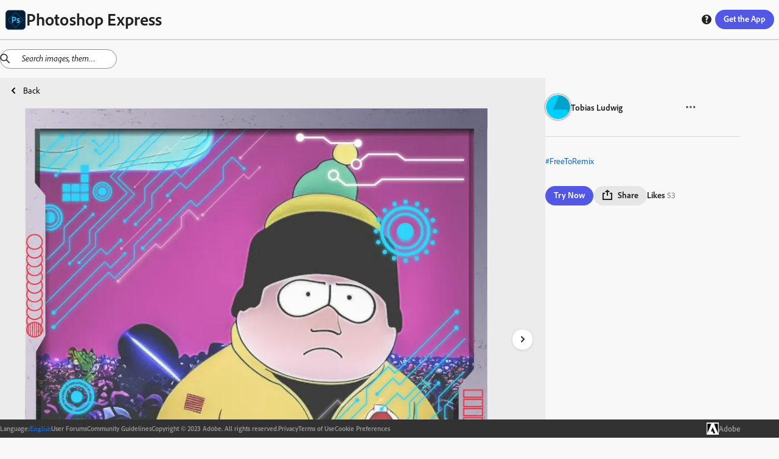

--- FILE ---
content_type: text/html; charset=utf-8
request_url: https://discover.photoshop.com/en/discover/category/all/ca131dd9-1afc-46a2-ae21-26a2c47f3a43
body_size: 28827
content:
<!DOCTYPE html><html lang="en"><head><meta charSet="utf-8"/><meta name="viewport" content="width=device-width, initial-scale=1"/><link rel="stylesheet" href="/_next/static/css/b6911375481c2492.css" data-precedence="next"/><link rel="stylesheet" href="/_next/static/css/f6c279459453d3ee.css" data-precedence="next"/><link rel="stylesheet" href="/_next/static/css/72808e579d27ed8d.css" data-precedence="next"/><link rel="stylesheet" href="/_next/static/css/38f256a0b6e2bde1.css" data-precedence="next"/><link rel="stylesheet" href="/_next/static/css/316e2f29bf19882c.css" data-precedence="next"/><link rel="stylesheet" href="/_next/static/css/e62a681abd082011.css" data-precedence="next"/><link rel="stylesheet" href="/_next/static/css/4f70e0799f13eb12.css" data-precedence="next"/><link rel="stylesheet" href="/_next/static/css/5ab6e3ad22830563.css" data-precedence="next"/><link rel="stylesheet" href="/_next/static/css/1b8071c37c0a4895.css" data-precedence="next"/><link rel="stylesheet" href="/_next/static/css/ec9fbdb6ed52e15c.css" data-precedence="next"/><link rel="stylesheet" href="/_next/static/css/87117b9043dd9202.css" data-precedence="next"/><link rel="stylesheet" href="/_next/static/css/7c240a74283ce220.css" data-precedence="next"/><link rel="stylesheet" href="/_next/static/css/cd58ba8122a2198a.css" data-precedence="next"/><link rel="stylesheet" href="/_next/static/css/20947f3ef3e13a9a.css" data-precedence="next"/><link rel="stylesheet" href="/_next/static/css/ce0c3ece0966bd61.css" data-precedence="next"/><link rel="stylesheet" href="/_next/static/css/03f6ac2eb29ff958.css" data-precedence="next"/><link rel="stylesheet" href="/_next/static/css/e3394da6fe9b7e60.css" data-precedence="next"/><link rel="stylesheet" href="/_next/static/css/428e0f623d709823.css" data-precedence="next"/><link rel="stylesheet" href="/_next/static/css/0415a382a8431b43.css" data-precedence="next"/><link rel="stylesheet" href="/_next/static/css/dcd86d22990633c3.css" data-precedence="next"/><link rel="stylesheet" href="/_next/static/css/bb7778bfcb557349.css" data-precedence="next"/><link rel="preload" as="script" fetchPriority="low" href="/_next/static/chunks/webpack-a03fcc59c0c5fcff.js"/><script src="/_next/static/chunks/fd9d1056-48d5792375bfd7f6.js" async=""></script><script src="/_next/static/chunks/2117-6ff60a44850048d6.js" async=""></script><script src="/_next/static/chunks/main-app-fb757dbf2494d41f.js" async=""></script><script src="/_next/static/chunks/7870-f03e742b2afaacdd.js" async=""></script><script src="/_next/static/chunks/app/%5Blng%5D/(module)/discover/category/%5Ballcategories%5D/%5Bid%5D/loading-c0787cac5ee01b81.js" async=""></script><script src="/_next/static/chunks/app/%5Blng%5D/(module)/discover/category/%5Ballcategories%5D/loading-1bdc01f7fb5aeab9.js" async=""></script><script src="/_next/static/chunks/aaea2bcf-062b70996be5bc36.js" async=""></script><script src="/_next/static/chunks/861-b9f4fb18a9ae665c.js" async=""></script><script src="/_next/static/chunks/6253-da7b3c22acb2ba9a.js" async=""></script><script src="/_next/static/chunks/5804-dbb2c9cf4104ecff.js" async=""></script><script src="/_next/static/chunks/2957-aad63b91e36c12ea.js" async=""></script><script src="/_next/static/chunks/3973-f57f41b06210bb80.js" async=""></script><script src="/_next/static/chunks/1855-149a63cc835be8b9.js" async=""></script><script src="/_next/static/chunks/1476-0780d5740a744a00.js" async=""></script><script src="/_next/static/chunks/1096-49304fe4d6942db1.js" async=""></script><script src="/_next/static/chunks/400-64d2d85316798ff5.js" async=""></script><script src="/_next/static/chunks/6053-32bff4b58deb14ea.js" async=""></script><script src="/_next/static/chunks/413-91b3e6a6104f1d96.js" async=""></script><script src="/_next/static/chunks/app/%5Blng%5D/(module)/discover/category/%5Ballcategories%5D/%5Bid%5D/page-146b1161299b9cb5.js" async=""></script><script src="/_next/static/chunks/4213-7c81d09b5b9fa53a.js" async=""></script><script src="/_next/static/chunks/2878-72281f6d478708cd.js" async=""></script><script src="/_next/static/chunks/app/%5Blng%5D/(module)/layout-93d0028dc3a3490f.js" async=""></script><script src="/_next/static/chunks/9865-9e924bf1f719ba84.js" async=""></script><script src="/_next/static/chunks/app/%5Blng%5D/layout-85a4ca59ec4d952c.js" async=""></script><script src="/_next/static/chunks/app/%5Blng%5D/error-f12a0a4db4d34f55.js" async=""></script><link rel="preload" href="https://www.adobe.com/marketingtech/main.js" as="script"/><link rel="preload" href="https://www.adobe.com/etc.clientlibs/globalnav/clientlibs/base/polyfills.js" as="script"/><link rel="preload" href="https://www.adobe.com/etc.clientlibs/globalnav/clientlibs/base/privacy-standalone.js" as="script"/><link rel="shortcut icon" href="/psx.ico"/><meta name="google-site-verification" content="BmXvOLONhIq_r0mvvB6NllVNVACSjkKnjPumfiF5YM4"/><meta name="robots" content="noindex"/><title>Online Photoshop Express on web photo by Tobias Ludwig | Adobe Photoshop Express</title><meta name="description" content="Explore online Photoshop Express on web photo filters by Tobias Ludwig. This image edit has Cartoon Vector Illustration Halloween Christmas Boy Design Cute"/><link rel="canonical" href="https://discover.photoshop.com/en/discover/category/all/ca131dd9-1afc-46a2-ae21-26a2c47f3a43"/><meta property="og:title" content=" {author}. This image edit has Cartoon Vecto | Adobe Photoshop Express"/><meta property="og:description" content="Explore online Photoshop Express on web photo filters by Tobias Ludwig. This image edit has Cartoon Vector Illustration Halloween Christmas Boy Design Cute"/><meta property="og:image" content="https://cdn.cp.adobe.io/content/2/rendition/ca131dd9-1afc-46a2-ae21-26a2c47f3a43/artwork/06b6385c-b028-4079-a7ca-3c3201079efe/version/0/format/jpg/dimension/width/size/400"/><meta property="og:image:width" content="400"/><meta property="og:image:type" content="image/jpg"/><meta property="og:type" content="website"/><meta name="twitter:card" content="summary_large_image"/><meta name="twitter:title" content=" {author}. This image edit has Cartoon Vecto | Adobe Photoshop Express"/><meta name="twitter:description" content="Explore online Photoshop Express on web photo filters by Tobias Ludwig. This image edit has Cartoon Vector Illustration Halloween Christmas Boy Design Cute"/><meta name="twitter:image" content="https://cdn.cp.adobe.io/content/2/rendition/ca131dd9-1afc-46a2-ae21-26a2c47f3a43/artwork/06b6385c-b028-4079-a7ca-3c3201079efe/version/0/format/jpg/dimension/width/size/400"/><meta name="twitter:image:width" content="400"/><meta name="twitter:image:type" content="image/jpg"/><link rel="stylesheet" href="https://use.typekit.net/fpe6jqn.css"/> <script src="/_next/static/chunks/polyfills-42372ed130431b0a.js" noModule=""></script></head><body><div style="isolation:isolate;color-scheme:light" class="_t8qIa_spectrum kDKRXa_spectrum kDKRXa_i18nFontFamily YqfL3a_spectrum--light _1DrGeG_spectrum--large XhWg9q_spectrum XhWg9q_spectrum--dark XhWg9q_spectrum--darkest XhWg9q_spectrum--large XhWg9q_spectrum--light XhWg9q_spectrum--lightest XhWg9q_spectrum--medium" lang="en-US" dir="ltr"><div style="position:sticky;top:0px;z-index:11"><div style="border-bottom-color:var(--spectrum-alias-border-color-gray-300, var(--spectrum-legacy-color-gray-300, var(--spectrum-global-color-gray-300, var(--spectrum-semantic-gray-300-color-border))));border-bottom-width:var(--spectrum-alias-border-size-thick);padding-left:var(--spectrum-global-dimension-size-100, var(--spectrum-alias-size-100));padding-right:var(--spectrum-global-dimension-size-100, var(--spectrum-alias-size-100));position:sticky;top:0px;z-index:10;border-bottom-style:solid;box-sizing:border-box" class="app-bar_appBar__vbjSA"><div class="vi3c6W_flex" style="height:var(--spectrum-global-dimension-size-800, var(--spectrum-alias-size-800));align-items:center;justify-content:space-between"><div class="vi3c6W_flex" style="align-items:center"><a href="/"><div class="vi3c6W_flex" style="align-items:center;gap:var(--spectrum-global-dimension-size-100, var(--spectrum-alias-size-100))"><img alt="Photoshop Express Logo" loading="lazy" width="35" height="35" decoding="async" data-nimg="1" style="color:transparent" srcSet="/_next/image?url=%2F_next%2Fstatic%2Fmedia%2Fpsx.6b27d1cf.png&amp;w=48&amp;q=75 1x, /_next/image?url=%2F_next%2Fstatic%2Fmedia%2Fpsx.6b27d1cf.png&amp;w=96&amp;q=75 2x" src="/_next/image?url=%2F_next%2Fstatic%2Fmedia%2Fpsx.6b27d1cf.png&amp;w=96&amp;q=75"/><h1 style="display:none" hidden="">Photoshop Express</h1></div></a></div><div class="vi3c6W_flex" style="flex-direction:row;align-items:center;gap:var(--spectrum-global-dimension-size-100, var(--spectrum-alias-size-100))"><a href="/en/discover/category"><button style="display:none" class="o7Xu8a_spectrum-Button o7Xu8a_spectrum-BaseButton o7Xu8a_i18nFontFamily o7Xu8a_spectrum-FocusRing o7Xu8a_spectrum-FocusRing-ring" hidden="" type="button" tabindex="0" data-react-aria-pressable="true" id="react-aria-:Rpfkva:" data-variant="secondary" data-style="outline"><svg viewBox="0 0 36 36" id="react-aria-:RpfkvaH1:" class="wBx8DG_spectrum-Icon wBx8DG_spectrum-Icon--sizeS o7Xu8a_spectrum-Icon" focusable="false" aria-hidden="true" role="img"><path fill-rule="evenodd" d="M17,0A17,17,0,1,0,34,17,17,17,0,0,0,17,0ZM30.749,16H25.178a27.12,27.12,0,0,0-.853-6h4.547A13.676,13.676,0,0,1,30.749,16ZM27.438,8H23.7A14.681,14.681,0,0,0,21.5,3.96,13.864,13.864,0,0,1,27.438,8ZM16,18v6H11.732a24.81,24.81,0,0,1-.911-6Zm-5.179-2a24.81,24.81,0,0,1,.911-6H16v6ZM18,18h5.179a24.81,24.81,0,0,1-.911,6H18Zm0-2V10h4.268a24.81,24.81,0,0,1,.911,6Zm3.568-8H18V3.619C19.307,4.158,20.6,5.7,21.568,8ZM16,3.619V8H12.432C13.4,5.7,14.693,4.158,16,3.619Zm-3.5.341A14.681,14.681,0,0,0,10.305,8H6.562A13.864,13.864,0,0,1,12.5,3.96ZM5.128,10H9.675a27.12,27.12,0,0,0-.853,6H3.251A13.676,13.676,0,0,1,5.128,10ZM3.251,18H8.822a27.12,27.12,0,0,0,.853,6H5.128A13.676,13.676,0,0,1,3.251,18Zm3.311,8h3.743A14.681,14.681,0,0,0,12.5,30.04,13.864,13.864,0,0,1,6.562,26Zm5.87,0H16v4.381C14.693,29.842,13.4,28.3,12.432,26ZM18,30.381V26h3.568C20.6,28.3,19.307,29.842,18,30.381Zm3.5-.341A14.681,14.681,0,0,0,23.7,26h3.743A13.864,13.864,0,0,1,21.5,30.04ZM28.872,24H24.325a27.12,27.12,0,0,0,.853-6h5.571A13.676,13.676,0,0,1,28.872,24Z"></path></svg> <span role="none" id="react-aria-:RpfkvaH2:" class="o7Xu8a_spectrum-Button-label">Discover</span></button></a><div class="vi3c6W_flex" style="display:none;flex-direction:row;align-items:center;gap:var(--spectrum-global-dimension-size-100, var(--spectrum-alias-size-100))"><button class="o7Xu8a_spectrum-Button o7Xu8a_spectrum-BaseButton o7Xu8a_i18nFontFamily o7Xu8a_spectrum-FocusRing o7Xu8a_spectrum-FocusRing-ring help_buttonStyle__h5GJf" type="button" tabindex="0" data-react-aria-pressable="true" id="react-aria-:R79fkva:" data-variant="secondary" data-style="outline"><svg viewBox="0 0 36 36" id="react-aria-:R79fkvaH1:" class="wBx8DG_spectrum-Icon wBx8DG_spectrum-Icon--sizeS o7Xu8a_spectrum-Icon" focusable="false" aria-hidden="true" role="img"><path fill-rule="evenodd" d="M18,2A16,16,0,1,0,34,18,16,16,0,0,0,18,2Zm.047,26.876a2.69,2.69,0,1,1,0-5.375,2.62,2.62,0,0,1,2.8,2.67A2.581,2.581,0,0,1,18.047,28.876Zm3.566-12.818-.2.21c-.789.829-1.684,1.768-1.684,2.351a2.771,2.771,0,0,0,.359,1.348l.145.277-.113.429a.617.617,0,0,1-.567.378H16.871a.867.867,0,0,1-.65-.235,4.111,4.111,0,0,1-.845-2.525c0-1.677.934-2.714,2.225-4.15.2-.219.39-.42.575-.609.629-.651,1.013-1.071,1.013-1.515,0-.308,0-1.245-1.786-1.245a5.918,5.918,0,0,0-3.159.919.592.592,0,0,1-.653-.02l-.237-.169-.055-.443v-2.9a.879.879,0,0,1,.393-.819,8.275,8.275,0,0,1,4.3-1.1c3.291,0,5.5,2.117,5.5,5.272A6.131,6.131,0,0,1,21.613,16.058Z"></path></svg></button></div><button class="o7Xu8a_spectrum-Button o7Xu8a_spectrum-BaseButton o7Xu8a_i18nFontFamily o7Xu8a_spectrum-FocusRing o7Xu8a_spectrum-FocusRing-ring app-bar_headerButton__eekW7" type="button" tabindex="0" data-react-aria-pressable="true" id="react-aria-:R1pfkva:" data-variant="accent" data-style="fill"><div class="vi3c6W_flex" style="display:none"><svg viewBox="0 0 36 36" id="react-aria-:R1pfkvaH1:" class="wBx8DG_spectrum-Icon wBx8DG_spectrum-Icon--sizeS o7Xu8a_spectrum-Icon" focusable="false" aria-hidden="true" role="img"><path fill-rule="evenodd" d="M33,24H31a1,1,0,0,0-1,1v5H6V25a1,1,0,0,0-1-1H3a1,1,0,0,0-1,1v8a1,1,0,0,0,1,1H33a1,1,0,0,0,1-1V25A1,1,0,0,0,33,24Z"></path><path fill-rule="evenodd" d="M17.64941,26.85645a.4999.4999,0,0,0,.70118,0l7.4458-7.525A.785.785,0,0,0,26,18.80469.8.8,0,0,0,25.19824,18H20V3a1,1,0,0,0-1-1H17a1,1,0,0,0-1,1V18H10.80176A.8.8,0,0,0,10,18.80469a.785.785,0,0,0,.20361.52673Z"></path></svg><span role="none" id="react-aria-:R1pfkvaH2:" class="o7Xu8a_spectrum-Button-label">Get Photoshop Express</span></div><span role="none" id="react-aria-:R1pfkvaH2:" style="display:none" class="app-bar_get_the_apps__oPK3f o7Xu8a_spectrum-Button-label" hidden="">Get the App</span><span role="none" id="react-aria-:R1pfkvaH2:" class="o7Xu8a_spectrum-Button-label">Get the App</span></button></div></div></div></div><div class="vi3c6W_flex" style="flex-grow:1;flex-direction:column"><div style="position:relative"><div style="top:65px;z-index:10"><div></div></div><!--$--><!--$?--><template id="B:0"></template><div class="vi3c6W_flex" style="height:80vh;justify-content:center;align-items:center"><div class="iZc1lq_spectrum-CircleLoader iZc1lq_spectrum-CircleLoader--indeterminate iZc1lq_spectrum-CircleLoader--large" aria-label="Loading…" id="react-aria-:Rfrrrrqfnkva:" aria-valuemin="0" aria-valuemax="100" role="progressbar"><div class="iZc1lq_spectrum-CircleLoader-track"></div><div class="iZc1lq_spectrum-CircleLoader-fills"><div class="iZc1lq_spectrum-CircleLoader-fillMask1"><div class="iZc1lq_spectrum-CircleLoader-fillSubMask1" data-testid="fillSubMask1"><div class="iZc1lq_spectrum-CircleLoader-fill"></div></div></div><div class="iZc1lq_spectrum-CircleLoader-fillMask2"><div class="iZc1lq_spectrum-CircleLoader-fillSubMask2" data-testid="fillSubMask2"><div class="iZc1lq_spectrum-CircleLoader-fill"></div></div></div></div></div></div><!--/$--><!--/$--></div></div><div class="vi3c6W_flex footer_footer__feML_" style="position:relative;bottom:0px;left:0px;right:0px;z-index:10;align-items:center"><div class="vi3c6W_flex container footer_innerFooter__MHs_v" style="align-items:center;justify-content:center;gap:20px"><div class="vi3c6W_flex footer_innerFooter__MHs_v" style="align-items:center;justify-content:center;gap:20px"><div class="vi3c6W_flex" style="align-items:center;gap:5px"><h4> <!-- -->Language<!-- -->:</h4><button class="o7Xu8a_spectrum-ActionButton o7Xu8a_spectrum-BaseButton o7Xu8a_i18nFontFamily o7Xu8a_spectrum-FocusRing o7Xu8a_spectrum-FocusRing-ring o7Xu8a_spectrum-ActionButton--quiet LanguageSwitcher_langBtn__bJyEy" type="button" tabindex="0" aria-expanded="false" data-react-aria-pressable="true"><div class="LanguageSwitcher_languageInput__lb3em">English</div></button></div><a href="https://community.adobe.com/t5/photoshop-express/ct-p/ct-photoshop-express">User Forums</a><a href="https://www.photoshop.com/misc/psx-community-guidelines">Community Guidelines</a><span class="undefined undefined">Copyright © 2023 Adobe. All rights reserved.</span><a href="https://www.adobe.com/privacy.html">Privacy</a><a href="http://www.adobe.com/go/terms">Terms of Use</a><a id="openCookieModal" href="#">Cookie Preferences</a></div><a href="https://www.adobe.com/"><div class="vi3c6W_flex" style="align-items:center;gap:10px"><img alt="Adobe Logo" loading="lazy" width="50" height="50" decoding="async" data-nimg="1" class="footer_logo___d_IO" style="color:transparent" srcSet="/_next/image?url=%2F_next%2Fstatic%2Fmedia%2Fadobe-logo.12a17c4f.png&amp;w=64&amp;q=75 1x, /_next/image?url=%2F_next%2Fstatic%2Fmedia%2Fadobe-logo.12a17c4f.png&amp;w=128&amp;q=75 2x" src="/_next/image?url=%2F_next%2Fstatic%2Fmedia%2Fadobe-logo.12a17c4f.png&amp;w=128&amp;q=75"/><h3> Adobe </h3></div></a></div></div></div><script src="/_next/static/chunks/webpack-a03fcc59c0c5fcff.js" async=""></script><div hidden id="S:0"><template id="P:1"></template></div><script>(self.__next_f=self.__next_f||[]).push([0]);self.__next_f.push([2,null])</script><script>self.__next_f.push([1,"1:HL[\"/_next/static/css/b6911375481c2492.css\",\"style\"]\n2:HL[\"/_next/static/css/f6c279459453d3ee.css\",\"style\"]\n3:HL[\"/_next/static/css/72808e579d27ed8d.css\",\"style\"]\n4:HL[\"/_next/static/css/38f256a0b6e2bde1.css\",\"style\"]\n5:HL[\"/_next/static/css/316e2f29bf19882c.css\",\"style\"]\n6:HL[\"/_next/static/css/e62a681abd082011.css\",\"style\"]\n7:HL[\"/_next/static/css/4f70e0799f13eb12.css\",\"style\"]\n8:HL[\"/_next/static/css/5ab6e3ad22830563.css\",\"style\"]\n9:HL[\"/_next/static/css/1b8071c37c0a4895.css\",\"style\"]\na:HL[\"/_next/static/css/ec9fbdb6ed52e15c.css\",\"style\"]\nb:HL[\"/_next/static/css/87117b9043dd9202.css\",\"style\"]\nc:HL[\"/_next/static/css/7c240a74283ce220.css\",\"style\"]\nd:HL[\"/_next/static/css/cd58ba8122a2198a.css\",\"style\"]\ne:HL[\"/_next/static/css/20947f3ef3e13a9a.css\",\"style\"]\nf:HL[\"/_next/static/css/ce0c3ece0966bd61.css\",\"style\"]\n10:HL[\"/_next/static/css/03f6ac2eb29ff958.css\",\"style\"]\n11:HL[\"/_next/static/css/e3394da6fe9b7e60.css\",\"style\"]\n12:HL[\"/_next/static/css/428e0f623d709823.css\",\"style\"]\n13:HL[\"/_next/static/css/0415a382a8431b43.css\",\"style\"]\n14:HL[\"/_next/static/css/dcd86d22990633c3.css\",\"style\"]\n15:HL[\"/_next/static/css/bb7778bfcb557349.css\",\"style\"]\n"])</script><script>self.__next_f.push([1,"16:I[12846,[],\"\"]\n19:I[4707,[],\"\"]\n1d:I[36423,[],\"\"]\n1e:I[244,[\"7870\",\"static/chunks/7870-f03e742b2afaacdd.js\",\"2871\",\"static/chunks/app/%5Blng%5D/(module)/discover/category/%5Ballcategories%5D/%5Bid%5D/loading-c0787cac5ee01b81.js\"],\"default\"]\n1f:I[93009,[\"7870\",\"static/chunks/7870-f03e742b2afaacdd.js\",\"8670\",\"static/chunks/app/%5Blng%5D/(module)/discover/category/%5Ballcategories%5D/loading-1bdc01f7fb5aeab9.js\"],\"default\"]\n23:I[61060,[],\"\"]\n1a:[\"lng\",\"en\",\"d\"]\n1b:[\"allcategories\",\"all\",\"d\"]\n1c:[\"id\",\"ca131dd9-1afc-46a2-ae21-26a2c47f3a43\",\"d\"]\n24:[]\n"])</script><script>self.__next_f.push([1,"0:[\"$\",\"$L16\",null,{\"buildId\":\"6LkwLrbvSShXPje6Nzn5Y\",\"assetPrefix\":\"\",\"urlParts\":[\"\",\"en\",\"discover\",\"category\",\"all\",\"ca131dd9-1afc-46a2-ae21-26a2c47f3a43\"],\"initialTree\":[\"\",{\"children\":[[\"lng\",\"en\",\"d\"],{\"children\":[\"(module)\",{\"children\":[\"discover\",{\"children\":[\"category\",{\"children\":[[\"allcategories\",\"all\",\"d\"],{\"children\":[[\"id\",\"ca131dd9-1afc-46a2-ae21-26a2c47f3a43\",\"d\"],{\"children\":[\"__PAGE__\",{}]}]}]}]}]}]},\"$undefined\",\"$undefined\",true]}],\"initialSeedData\":[\"\",{\"children\":[[\"lng\",\"en\",\"d\"],{\"children\":[\"(module)\",{\"children\":[\"discover\",{\"children\":[\"category\",{\"children\":[[\"allcategories\",\"all\",\"d\"],{\"children\":[[\"id\",\"ca131dd9-1afc-46a2-ae21-26a2c47f3a43\",\"d\"],{\"children\":[\"__PAGE__\",{},[[\"$L17\",\"$L18\",[[\"$\",\"link\",\"0\",{\"rel\":\"stylesheet\",\"href\":\"/_next/static/css/428e0f623d709823.css\",\"precedence\":\"next\",\"crossOrigin\":\"$undefined\"}],[\"$\",\"link\",\"1\",{\"rel\":\"stylesheet\",\"href\":\"/_next/static/css/0415a382a8431b43.css\",\"precedence\":\"next\",\"crossOrigin\":\"$undefined\"}],[\"$\",\"link\",\"2\",{\"rel\":\"stylesheet\",\"href\":\"/_next/static/css/dcd86d22990633c3.css\",\"precedence\":\"next\",\"crossOrigin\":\"$undefined\"}],[\"$\",\"link\",\"3\",{\"rel\":\"stylesheet\",\"href\":\"/_next/static/css/bb7778bfcb557349.css\",\"precedence\":\"next\",\"crossOrigin\":\"$undefined\"}]]],null],null]},[null,[\"$\",\"$L19\",null,{\"parallelRouterKey\":\"children\",\"segmentPath\":[\"children\",\"$1a\",\"children\",\"(module)\",\"children\",\"discover\",\"children\",\"category\",\"children\",\"$1b\",\"children\",\"$1c\",\"children\"],\"error\":\"$undefined\",\"errorStyles\":\"$undefined\",\"errorScripts\":\"$undefined\",\"template\":[\"$\",\"$L1d\",null,{}],\"templateStyles\":\"$undefined\",\"templateScripts\":\"$undefined\",\"notFound\":\"$undefined\",\"notFoundStyles\":\"$undefined\"}]],[[\"$\",\"$L1e\",null,{}],[],[]]]},[null,[\"$\",\"$L19\",null,{\"parallelRouterKey\":\"children\",\"segmentPath\":[\"children\",\"$1a\",\"children\",\"(module)\",\"children\",\"discover\",\"children\",\"category\",\"children\",\"$1b\",\"children\"],\"error\":\"$undefined\",\"errorStyles\":\"$undefined\",\"errorScripts\":\"$undefined\",\"template\":[\"$\",\"$L1d\",null,{}],\"templateStyles\":\"$undefined\",\"templateScripts\":\"$undefined\",\"notFound\":\"$undefined\",\"notFoundStyles\":\"$undefined\"}]],[[\"$\",\"$L1f\",null,{}],[],[]]]},[null,[\"$\",\"$L19\",null,{\"parallelRouterKey\":\"children\",\"segmentPath\":[\"children\",\"$1a\",\"children\",\"(module)\",\"children\",\"discover\",\"children\",\"category\",\"children\"],\"error\":\"$undefined\",\"errorStyles\":\"$undefined\",\"errorScripts\":\"$undefined\",\"template\":[\"$\",\"$L1d\",null,{}],\"templateStyles\":\"$undefined\",\"templateScripts\":\"$undefined\",\"notFound\":\"$undefined\",\"notFoundStyles\":\"$undefined\"}]],null]},[null,[\"$\",\"$L19\",null,{\"parallelRouterKey\":\"children\",\"segmentPath\":[\"children\",\"$1a\",\"children\",\"(module)\",\"children\",\"discover\",\"children\"],\"error\":\"$undefined\",\"errorStyles\":\"$undefined\",\"errorScripts\":\"$undefined\",\"template\":[\"$\",\"$L1d\",null,{}],\"templateStyles\":\"$undefined\",\"templateScripts\":\"$undefined\",\"notFound\":\"$undefined\",\"notFoundStyles\":\"$undefined\"}]],null]},[[[[\"$\",\"link\",\"0\",{\"rel\":\"stylesheet\",\"href\":\"/_next/static/css/20947f3ef3e13a9a.css\",\"precedence\":\"next\",\"crossOrigin\":\"$undefined\"}],[\"$\",\"link\",\"1\",{\"rel\":\"stylesheet\",\"href\":\"/_next/static/css/ce0c3ece0966bd61.css\",\"precedence\":\"next\",\"crossOrigin\":\"$undefined\"}],[\"$\",\"link\",\"2\",{\"rel\":\"stylesheet\",\"href\":\"/_next/static/css/03f6ac2eb29ff958.css\",\"precedence\":\"next\",\"crossOrigin\":\"$undefined\"}],[\"$\",\"link\",\"3\",{\"rel\":\"stylesheet\",\"href\":\"/_next/static/css/e3394da6fe9b7e60.css\",\"precedence\":\"next\",\"crossOrigin\":\"$undefined\"}]],\"$L20\"],null],null]},[[[[\"$\",\"link\",\"0\",{\"rel\":\"stylesheet\",\"href\":\"/_next/static/css/b6911375481c2492.css\",\"precedence\":\"next\",\"crossOrigin\":\"$undefined\"}],[\"$\",\"link\",\"1\",{\"rel\":\"stylesheet\",\"href\":\"/_next/static/css/f6c279459453d3ee.css\",\"precedence\":\"next\",\"crossOrigin\":\"$undefined\"}],[\"$\",\"link\",\"2\",{\"rel\":\"stylesheet\",\"href\":\"/_next/static/css/72808e579d27ed8d.css\",\"precedence\":\"next\",\"crossOrigin\":\"$undefined\"}],[\"$\",\"link\",\"3\",{\"rel\":\"stylesheet\",\"href\":\"/_next/static/css/38f256a0b6e2bde1.css\",\"precedence\":\"next\",\"crossOrigin\":\"$undefined\"}],[\"$\",\"link\",\"4\",{\"rel\":\"stylesheet\",\"href\":\"/_next/static/css/316e2f29bf19882c.css\",\"precedence\":\"next\",\"crossOrigin\":\"$undefined\"}],[\"$\",\"link\",\"5\",{\"rel\":\"stylesheet\",\"href\":\"/_next/static/css/e62a681abd082011.css\",\"precedence\":\"next\",\"crossOrigin\":\"$undefined\"}],[\"$\",\"link\",\"6\",{\"rel\":\"stylesheet\",\"href\":\"/_next/static/css/4f70e0799f13eb12.css\",\"precedence\":\"next\",\"crossOrigin\":\"$undefined\"}],[\"$\",\"link\",\"7\",{\"rel\":\"stylesheet\",\"href\":\"/_next/static/css/5ab6e3ad22830563.css\",\"precedence\":\"next\",\"crossOrigin\":\"$undefined\"}],[\"$\",\"link\",\"8\",{\"rel\":\"stylesheet\",\"href\":\"/_next/static/css/1b8071c37c0a4895.css\",\"precedence\":\"next\",\"crossOrigin\":\"$undefined\"}],[\"$\",\"link\",\"9\",{\"rel\":\"stylesheet\",\"href\":\"/_next/static/css/ec9fbdb6ed52e15c.css\",\"precedence\":\"next\",\"crossOrigin\":\"$undefined\"}],[\"$\",\"link\",\"10\",{\"rel\":\"stylesheet\",\"href\":\"/_next/static/css/87117b9043dd9202.css\",\"precedence\":\"next\",\"crossOrigin\":\"$undefined\"}],[\"$\",\"link\",\"11\",{\"rel\":\"stylesheet\",\"href\":\"/_next/static/css/7c240a74283ce220.css\",\"precedence\":\"next\",\"crossOrigin\":\"$undefined\"}],[\"$\",\"link\",\"12\",{\"rel\":\"stylesheet\",\"href\":\"/_next/static/css/cd58ba8122a2198a.css\",\"precedence\":\"next\",\"crossOrigin\":\"$undefined\"}]],\"$L21\"],null],null]},[null,[\"$\",\"$L19\",null,{\"parallelRouterKey\":\"children\",\"segmentPath\":[\"children\"],\"error\":\"$undefined\",\"errorStyles\":\"$undefined\",\"errorScripts\":\"$undefined\",\"template\":[\"$\",\"$L1d\",null,{}],\"templateStyles\":\"$undefined\",\"templateScripts\":\"$undefined\",\"notFound\":[[\"$\",\"title\",null,{\"children\":\"404: This page could not be found.\"}],[\"$\",\"div\",null,{\"style\":{\"fontFamily\":\"system-ui,\\\"Segoe UI\\\",Roboto,Helvetica,Arial,sans-serif,\\\"Apple Color Emoji\\\",\\\"Segoe UI Emoji\\\"\",\"height\":\"100vh\",\"textAlign\":\"center\",\"display\":\"flex\",\"flexDirection\":\"column\",\"alignItems\":\"center\",\"justifyContent\":\"center\"},\"children\":[\"$\",\"div\",null,{\"children\":[[\"$\",\"style\",null,{\"dangerouslySetInnerHTML\":{\"__html\":\"body{color:#000;background:#fff;margin:0}.next-error-h1{border-right:1px solid rgba(0,0,0,.3)}@media (prefers-color-scheme:dark){body{color:#fff;background:#000}.next-error-h1{border-right:1px solid rgba(255,255,255,.3)}}\"}}],[\"$\",\"h1\",null,{\"className\":\"next-error-h1\",\"style\":{\"display\":\"inline-block\",\"margin\":\"0 20px 0 0\",\"padding\":\"0 23px 0 0\",\"fontSize\":24,\"fontWeight\":500,\"verticalAlign\":\"top\",\"lineHeight\":\"49px\"},\"children\":\"404\"}],[\"$\",\"div\",null,{\"style\":{\"display\":\"inline-block\"},\"children\":[\"$\",\"h2\",null,{\"style\":{\"fontSize\":14,\"fontWeight\":400,\"lineHeight\":\"49px\",\"margin\":0},\"children\":\"This page could not be found.\"}]}]]}]}]],\"notFoundStyles\":[]}]],null],\"couldBeIntercepted\":false,\"initialHead\":[null,\"$L22\"],\"globalErrorComponent\":\"$23\",\"missingSlots\":\"$W24\"}]\n"])</script><script>self.__next_f.push([1,"25:I[85973,[\"8218\",\"static/chunks/aaea2bcf-062b70996be5bc36.js\",\"7870\",\"static/chunks/7870-f03e742b2afaacdd.js\",\"861\",\"static/chunks/861-b9f4fb18a9ae665c.js\",\"6253\",\"static/chunks/6253-da7b3c22acb2ba9a.js\",\"5804\",\"static/chunks/5804-dbb2c9cf4104ecff.js\",\"2957\",\"static/chunks/2957-aad63b91e36c12ea.js\",\"3973\",\"static/chunks/3973-f57f41b06210bb80.js\",\"1855\",\"static/chunks/1855-149a63cc835be8b9.js\",\"1476\",\"static/chunks/1476-0780d5740a744a00.js\",\"1096\",\"static/chunks/1096-49304fe4d6942db1.js\",\"400\",\"static/chunks/400-64d2d85316798ff5.js\",\"6053\",\"static/chunks/6053-32bff4b58deb14ea.js\",\"413\",\"static/chunks/413-91b3e6a6104f1d96.js\",\"7524\",\"static/chunks/app/%5Blng%5D/(module)/discover/category/%5Ballcategories%5D/%5Bid%5D/page-146b1161299b9cb5.js\"],\"View\"]\n26:I[1779,[\"7870\",\"static/chunks/7870-f03e742b2afaacdd.js\",\"861\",\"static/chunks/861-b9f4fb18a9ae665c.js\",\"6253\",\"static/chunks/6253-da7b3c22acb2ba9a.js\",\"1476\",\"static/chunks/1476-0780d5740a744a00.js\",\"400\",\"static/chunks/400-64d2d85316798ff5.js\",\"4213\",\"static/chunks/4213-7c81d09b5b9fa53a.js\",\"2878\",\"static/chunks/2878-72281f6d478708cd.js\",\"4415\",\"static/chunks/app/%5Blng%5D/(module)/layout-93d0028dc3a3490f.js\"],\"default\"]\n27:I[88003,[\"7870\",\"static/chunks/7870-f03e742b2afaacdd.js\",\"861\",\"static/chunks/861-b9f4fb18a9ae665c.js\",\"6253\",\"static/chunks/6253-da7b3c22acb2ba9a.js\",\"5804\",\"static/chunks/5804-dbb2c9cf4104ecff.js\",\"3973\",\"static/chunks/3973-f57f41b06210bb80.js\",\"1096\",\"static/chunks/1096-49304fe4d6942db1.js\",\"4213\",\"static/chunks/4213-7c81d09b5b9fa53a.js\",\"9865\",\"static/chunks/9865-9e924bf1f719ba84.js\",\"9695\",\"static/chunks/app/%5Blng%5D/layout-85a4ca59ec4d952c.js\"],\"\"]\n28:I[85973,[\"8218\",\"static/chunks/aaea2bcf-062b70996be5bc36.js\",\"7870\",\"static/chunks/7870-f03e742b2afaacdd.js\",\"861\",\"static/chunks/861-b9f4fb18a9ae665c.js\",\"6253\",\"static/chunks/6253-da7b3c22acb2ba9a.js\",\"5804\",\"static/chunks/5804-dbb2c9cf4104ecff.js\",\"2957\",\"static/chunks/2957-aad63b91e36c12ea.js\",\"3973\",\"static/chunks/3973-f57f41b06210bb80.js\",\"1855\",\"static/chunks/1855-149a63cc835be8b9.js"])</script><script>self.__next_f.push([1,"\",\"1476\",\"static/chunks/1476-0780d5740a744a00.js\",\"1096\",\"static/chunks/1096-49304fe4d6942db1.js\",\"400\",\"static/chunks/400-64d2d85316798ff5.js\",\"6053\",\"static/chunks/6053-32bff4b58deb14ea.js\",\"413\",\"static/chunks/413-91b3e6a6104f1d96.js\",\"7524\",\"static/chunks/app/%5Blng%5D/(module)/discover/category/%5Ballcategories%5D/%5Bid%5D/page-146b1161299b9cb5.js\"],\"Provider\"]\n29:I[85973,[\"8218\",\"static/chunks/aaea2bcf-062b70996be5bc36.js\",\"7870\",\"static/chunks/7870-f03e742b2afaacdd.js\",\"861\",\"static/chunks/861-b9f4fb18a9ae665c.js\",\"6253\",\"static/chunks/6253-da7b3c22acb2ba9a.js\",\"5804\",\"static/chunks/5804-dbb2c9cf4104ecff.js\",\"2957\",\"static/chunks/2957-aad63b91e36c12ea.js\",\"3973\",\"static/chunks/3973-f57f41b06210bb80.js\",\"1855\",\"static/chunks/1855-149a63cc835be8b9.js\",\"1476\",\"static/chunks/1476-0780d5740a744a00.js\",\"1096\",\"static/chunks/1096-49304fe4d6942db1.js\",\"400\",\"static/chunks/400-64d2d85316798ff5.js\",\"6053\",\"static/chunks/6053-32bff4b58deb14ea.js\",\"413\",\"static/chunks/413-91b3e6a6104f1d96.js\",\"7524\",\"static/chunks/app/%5Blng%5D/(module)/discover/category/%5Ballcategories%5D/%5Bid%5D/page-146b1161299b9cb5.js\"],\"defaultTheme\"]\n2a:I[24644,[\"7870\",\"static/chunks/7870-f03e742b2afaacdd.js\",\"861\",\"static/chunks/861-b9f4fb18a9ae665c.js\",\"6253\",\"static/chunks/6253-da7b3c22acb2ba9a.js\",\"5804\",\"static/chunks/5804-dbb2c9cf4104ecff.js\",\"3973\",\"static/chunks/3973-f57f41b06210bb80.js\",\"1096\",\"static/chunks/1096-49304fe4d6942db1.js\",\"4213\",\"static/chunks/4213-7c81d09b5b9fa53a.js\",\"9865\",\"static/chunks/9865-9e924bf1f719ba84.js\",\"9695\",\"static/chunks/app/%5Blng%5D/layout-85a4ca59ec4d952c.js\"],\"default\"]\n2b:I[81373,[\"7870\",\"static/chunks/7870-f03e742b2afaacdd.js\",\"861\",\"static/chunks/861-b9f4fb18a9ae665c.js\",\"6253\",\"static/chunks/6253-da7b3c22acb2ba9a.js\",\"5804\",\"static/chunks/5804-dbb2c9cf4104ecff.js\",\"3973\",\"static/chunks/3973-f57f41b06210bb80.js\",\"1096\",\"static/chunks/1096-49304fe4d6942db1.js\",\"4213\",\"static/chunks/4213-7c81d09b5b9fa53a.js\",\"9865\",\"static/chunks/9865-9e924bf1f719ba84.js\",\"9695\",\"static/chunks/app/%5Blng%5D/layout-85a"])</script><script>self.__next_f.push([1,"4ca59ec4d952c.js\"],\"default\"]\n2c:I[85973,[\"8218\",\"static/chunks/aaea2bcf-062b70996be5bc36.js\",\"7870\",\"static/chunks/7870-f03e742b2afaacdd.js\",\"861\",\"static/chunks/861-b9f4fb18a9ae665c.js\",\"6253\",\"static/chunks/6253-da7b3c22acb2ba9a.js\",\"5804\",\"static/chunks/5804-dbb2c9cf4104ecff.js\",\"2957\",\"static/chunks/2957-aad63b91e36c12ea.js\",\"3973\",\"static/chunks/3973-f57f41b06210bb80.js\",\"1855\",\"static/chunks/1855-149a63cc835be8b9.js\",\"1476\",\"static/chunks/1476-0780d5740a744a00.js\",\"1096\",\"static/chunks/1096-49304fe4d6942db1.js\",\"400\",\"static/chunks/400-64d2d85316798ff5.js\",\"6053\",\"static/chunks/6053-32bff4b58deb14ea.js\",\"413\",\"static/chunks/413-91b3e6a6104f1d96.js\",\"7524\",\"static/chunks/app/%5Blng%5D/(module)/discover/category/%5Ballcategories%5D/%5Bid%5D/page-146b1161299b9cb5.js\"],\"Flex\"]\n2d:I[67041,[\"4948\",\"static/chunks/app/%5Blng%5D/error-f12a0a4db4d34f55.js\"],\"default\"]\n2e:I[51096,[\"7870\",\"static/chunks/7870-f03e742b2afaacdd.js\",\"861\",\"static/chunks/861-b9f4fb18a9ae665c.js\",\"6253\",\"static/chunks/6253-da7b3c22acb2ba9a.js\",\"5804\",\"static/chunks/5804-dbb2c9cf4104ecff.js\",\"3973\",\"static/chunks/3973-f57f41b06210bb80.js\",\"1096\",\"static/chunks/1096-49304fe4d6942db1.js\",\"4213\",\"static/chunks/4213-7c81d09b5b9fa53a.js\",\"9865\",\"static/chunks/9865-9e924bf1f719ba84.js\",\"9695\",\"static/chunks/app/%5Blng%5D/layout-85a4ca59ec4d952c.js\"],\"default\"]\n20:[\"$\",\"div\",null,{\"style\":{\"position\":\"relative\"},\"children\":[[\"$\",\"$L25\",null,{\"top\":65,\"zIndex\":10,\"children\":[\"$\",\"$L26\",null,{}]}],[\"$\",\"$L19\",null,{\"parallelRouterKey\":\"children\",\"segmentPath\":[\"children\",\"$1a\",\"children\",\"(module)\",\"children\"],\"error\":\"$undefined\",\"errorStyles\":\"$undefined\",\"errorScripts\":\"$undefined\",\"template\":[\"$\",\"$L1d\",null,{}],\"templateStyles\":\"$undefined\",\"templateScripts\":\"$undefined\",\"notFound\":\"$undefined\",\"notFoundStyles\":\"$undefined\"}]]}]\n"])</script><script>self.__next_f.push([1,"21:[\"$\",\"html\",null,{\"lang\":\"en\",\"children\":[[\"$\",\"head\",null,{\"children\":[[\"$\",\"link\",null,{\"rel\":\"shortcut icon\",\"href\":\"/psx.ico\"}],[\"$\",\"link\",null,{\"rel\":\"stylesheet\",\"href\":\"https://use.typekit.net/fpe6jqn.css\"}],[\"$\",\"meta\",null,{\"name\":\"google-site-verification\",\"content\":\"BmXvOLONhIq_r0mvvB6NllVNVACSjkKnjPumfiF5YM4\"}],[\"$\",\"meta\",null,{\"name\":\"robots\",\"content\":\"noindex\"}],\" \"]}],[\"$\",\"body\",null,{\"children\":[[\"$\",\"$L27\",null,{\"id\":\"show-banner\",\"strategy\":\"afterInteractive\",\"children\":\"\\n              (function(b,r,a,n,c,h,_,s,d,k){if(!b[n]||!b[n]._q){for(;s\u003c_.length;)c(h,_[s++]);d=r.createElement(a);d.async=1;d.src=\\\"https://cdn.branch.io/branch-latest.min.js\\\";k=r.getElementsByTagName(a)[0];k.parentNode.insertBefore(d,k);b[n]=h}})(window,document,\\\"script\\\",\\\"branch\\\",function(b,r){b[r]=function(){b._q.push([r,arguments])}},{_q:[],_v:1},\\\"addListener applyCode autoAppIndex banner closeBanner closeJourney creditHistory credits data deepview deepviewCta first getCode init link logout redeem referrals removeListener sendSMS setBranchViewData setIdentity track validateCode trackCommerceEvent logEvent disableTracking qrCode\\\".split(\\\" \\\"), 0);\\n              branch.init('key_live_fhPo4Nlbi7AIL5ltTMYpxllnxvljUYEs');\\n            \\n            \"}],[\"$\",\"$L27\",null,{\"id\":\"analyticsjs\",\"strategy\":\"afterInteractive\",\"src\":\"https://www.adobe.com/marketingtech/main.js\",\"type\":\"text/javascript\"}],[\"$\",\"$L27\",null,{\"id\":\"show-banner-demo\",\"strategy\":\"afterInteractive\",\"children\":[\"(window.marketingtech = {\\n              adobe : {\\n                  launch : {\\n                      property : 'global',\\n                      environment : 'production'\\n                  },\\n                  analytics : {\\n                      additionalAccounts : 'adcadbpsxweb'\\n                  },\\n                  target : false,\\n                  audienceManager : false\\n              }\\n            }  \\n          )\",\";\"]}],[\"$\",\"$L27\",null,{\"id\":\"oneTrustPollyfills\",\"strategy\":\"afterInteractive\",\"src\":\"https://www.adobe.com/etc.clientlibs/globalnav/clientlibs/base/polyfills.js\",\"type\":\"text/javascript\"}],[\"$\",\"$L27\",null,{\"id\":\"oneTrust\",\"strategy\":\"afterInteractive\",\"src\":\"https://www.adobe.com/etc.clientlibs/globalnav/clientlibs/base/privacy-standalone.js\",\"type\":\"text/javascript\"}],[\"$\",\"$L27\",null,{\"id\":\"fedsConfig\",\"children\":[\"\\n                window.fedsConfig = {\\n                    privacy: {\\n                        otDomainId: '05f52f3c-734d-4a20-9044-9c251e6bf099',\\n                        footerLinkSelector: '#openCookieModal'\\n                    }\\n            }\",\";\"]}],[\"$\",\"$L28\",null,{\"theme\":\"$29\",\"children\":[\"$\",\"$L2a\",null,{\"locale\":\"en\",\"messages\":{\"photos_for_inspiration\":\"Photos for inspiration\",\"get_the_app\":\"Get the App\",\"view_more\":\"View more\",\"try_now\":\"Try Now\",\"share\":\"Share\",\"similar_images\":\"Similar Images\",\"language\":\"Language\",\"user_forums\":\"User Forums\",\"community_guidelines\":\"Community Guidelines\",\"privacy\":\"Privacy\",\"terms_of_use\":\"Terms of Use\",\"cookie_preferences\":\"Cookie Preferences\",\"banner_heading\":\"Download\",\"banner_line1\":\"Unleash your creativity with Photoshop Express! This powerful photo editing app lets you easily enhance, fix, and share your photos.\",\"banner_line2\":\"Create and edit images that make an impression.\",\"banner_line3\":\"One-touch transformations.\",\"banner_line4\":\"Retouch for instant style.\",\"banner_line5\":\"Open the camera app from your phone and Scan the QR code to download the Photoshop Express app.\",\"search_placeholder\":\"Search images, themes, stickers, and more.\",\"unleash_creativity\":\"Unleash Your Creativity\",\"do_Not_Sell_My_Info\":\"Do not sell or share my personal information\",\"all\":\"All\",\"memes\":\"Memes\",\"freetoremix\":\"Freetoremix\",\"nature\":\"Nature\",\"landscape\":\"Landscape\",\"travel\":\"Travel\",\"lifestyle\":\"Lifestyle\",\"entertainment\":\"Entertainment\",\"buildings\":\"Buildings\",\"flowers\":\"Flowers\",\"fashion\":\"Fashion\",\"food\":\"Food\",\"animals\":\"Animals\",\"sports\":\"Sports\",\"no_result\":\"No results\",\"try_another_search\":\"Try another search\",\"photos_of\":\"Photos of\",\"for_inspiration\":\"for inspiration\",\"like_Count\":\"Likes\",\"homeScreen\":{\"basic_heal\":\"primary care\",\"workflow\":\"Workflows\",\"feature\":\"Features\",\"workflows_heading\":\"We have got some exciting stuff!\",\"features_heading\":\"We've got exciting features!\",\"download_photoshop_express\":\"Download Photoshop Express\",\"try_photoshop_express_today_link\":\"Try Photoshop Express Today!\",\"features\":{\"looks\":{\"title\":\"looks\",\"heading\":\"Get into the looks!\",\"subHeading\":\"Choose from a variety of eye-catching preset looks from Matte to Retro. Tap through and let Photoshop Express work its magic, and adjust to make them just right for you\"},\"split_tone\":{\"title\":\"Split-Tone\",\"heading\":\"Electrifying color duos\",\"subHeading\":\"The Split Tone tool lets you select colors to achieve a stunning gradient look on your photos. Use the two color selectors to find which colors you like for highlights and shadows.\"},\"blur\":{\"title\":\"Blur\",\"heading\":\"Maintain some mystery\",\"subHeading\":\"Blur out your photos or use the advanced option to choose between your subject and background to control the focal point. Slide to adjust blur intensity\"},\"vignette\":{\"title\":\"Vignette\",\"heading\":\"Set the mood\",\"subHeading\":\"Add framing that brings dramatic focus to your photos. Adjust the Vignette settings and create unique outlines for your pictures\"},\"basic_heal\":{\"title\":\"Basic Heal\",\"heading\":\"Heal, conceal, and touch up\",\"subHeading\":\"Our basic Heal feature smooths out areas to give you a quick and easy touch up. The Clone Stamp can enhance your photos by healing blemishes, airbrush, blending texture, and more. Zoom in and get to work!\"},\"crop\":{\"title\":\"Crop\",\"heading\":\"Get the right fit\",\"subHeading\":\"Manually crop your photos or select one of our preset aspects to ensure your photos are correct for every timeline, project, or profile. Explore the crop options, select what you need, and even enhance them with our teeth whitener for that perfect smile\"},\"replace_eyes\":{\"title\":\"Replace-Eyes\",\"heading\":\"Did you blink?\",\"subHeading\":\"Correct those closed-eye and mid-blink photos with the Replace Eye and red eye corrector feature. Swipe through the different eye options to find which one suits you best. Or try it just for fun\"},\"stickers\":{\"title\":\"Stickers\",\"heading\":\"Put a stamp on it\",\"subHeading\":\"We've got sticker options galore. Swipe through our collection and place any sticker you need to bring more character to your creations. Start by selecting a category\"},\"skin_smoothing\":{\"title\":\"Skin Smoothing\",\"heading\":\"Get the flawless skin look\",\"subHeading\":\"Tap into the smooth or smoother options for automatic skin smoothing. If you’re only looking to smooth some areas, manually touch to smooth anywhere on your photo and adjust with brush size refinement and the eraser tool for precision\"},\"patch_heal\":{\"title\":\"Patch Heal\",\"heading\":\"Tidy up your background\",\"subHeading\":\"Use the Patch Heal tool to erase any unwanted objects from your photo and achieve that clean background look\"},\"heal_tilt_face\":{\"title\":\"Head Tilt-Face\",\"heading\":\"Tilt a little this way\",\"subHeading\":\"Adjust your head tilt in our Face Retouch tools. You can slide to adjust width, placement, and rotate to get the perfect tilt angle. Test out the detailed Face Retouch options\"},\"makeup_lips\":{\"title\":\"Makeup Lips\",\"heading\":\"Digital makeup touch ups\",\"subHeading\":\"Apply lipstick colors with our Makeup Retouch tool. Select a color and refine your lip shape to get the perfect lipstick application. Try on your favorite shade!\"},\"twril\":{\"title\":\"Twril\",\"heading\":\"In a whirl\",\"subHeading\":\"When an element of your photo needs a slight adjustment give it a tilt with the Twirl tool. Achieve a perfectly symmetrical background or take it a creative step further and use it to get the liquify effect! Drag the slider to see what Twirl can do\"},\"faceaware_liquify_lips_smile\":{\"title\":\"FaceAware Liquify-lips Smile\",\"heading\":\"Add a smile\",\"subHeading\":\"Our Face Retouch options allow you to make detailed edits to your facial features. Tap the lip edits and try adding (or softening) a smile using the slider\"},\"draw\":{\"title\":\"Draw\",\"heading\":\"Get Artistic\",\"subHeading\":\"Tap into your inner artist and create stunning artwork on your pictures by adding your own doodles. Select a preset or create your own brush and get creative!\"},\"cutout\":{\"title\":\"Cutout\",\"heading\":\"Customize your background\",\"subHeading\":\"Cut out the subject of your photo and replace your background with color, gradient, pattern, or a new photo! Select subjects to cut out and add layers to test it out\"},\"domo_cutout\":{\"title\":\"DOMO-Cutout\",\"heading\":\"Transform your photos background editor\",\"subHeading\":\"Change your background, rearrange subjects, and add layers, all in the Combine Photos workflow. Try the features and completely transform your pictures with ease\"},\"themes\":{\"title\":\"Themes\",\"heading\":\"What is the vibe?\",\"subHeading\":\"Select one of our various themes to generate unique, creative graphics including photo collage, instagram collage. Customize them to your liking by playing with stickers, adding overlays, and creating your own text and. Explore the categories, share photos and get started\"},\"layouts\":{\"title\":\"Layouts\",\"heading\":\"Lay it all out\",\"subHeading\":\"Select the photos for your collage and choose from a fun variety of classic, grid, and freestyle auto-generated layouts\"},\"scrapbook\":{\"title\":\"Scrapbook\",\"heading\":\"Feed-worthy moodboards\",\"subHeading\":\"We'll work our magic by cutting out the subjects of your photos, and you can show off your creativity by customizing the rest! Add stickers, text, a background, and more\"}},\"workflows\":{\"photo_editor\":{\"title\":\"Photo Editor\",\"heading\":\"Elevate Your Photography\",\"subHeading\":\"Discover an Intuitive Photo Editor Workflow. Import, Enhance, and Transform Your Images Effortlessly. Explore Filters, Retouching, and Sharing Tools for Stunning Results\"},\"face_retouch\":{\"title\":\"Face Retouch\",\"heading\":\"Flawless Beauty, Effortlessly Achieved\",\"subHeading\":\"Photoshop Express Face Retouch Workflow. Refine Skin, Remove Blemishes, Portrait and Enhance Features with Precision. Unveil Your Best Self in Every Shot\"},\"combine_photos\":{\"title\":\"Combine Photos\",\"heading\":\"Seamlessly Merge creations\",\"subHeading\":\"Create Professional Stunning Compositions with Easy Import, Layering, and Blending. Craft Unique Visual Narratives Effortlessly\"},\"collage\":{\"title\":\"Collage\",\"heading\":\"Craft Your Collage Masterpiece\",\"subHeading\":\"Explore the Photoshop Express Collage Workflow. Seamlessly Arrange, Layer, and Blend Photos for Captivating Visual Stories\"},\"camera\":{\"title\":\"Camera\",\"heading\":\"Capture, Enhance, Excel\",\"subHeading\":\"Unveil the Photoshop Express Camera Workflow. Elevate Your Photography Game with Real-time Filters, Precise Controls, and Instant Enhancements\"}}},\"discover\":\"Discover\",\"get_photoshop_express\":\"Get Photoshop Express\",\"report\":\"Report\",\"report_abuse_Title\":\"Report Abuse\",\"report_abuse_line1\":\"If you feel that this content violates the\",\"report_abuse_line1_link\":\"Terms of Use,\",\"report_abuse_line1_content\":\"you may report this content by filling out this quick form.\",\"report_abuse_sub_heading1\":\"What is your contact information?\",\"report_abuse_sub_heading2\":\"We require you to provide this information in case we need to contact you when processing this report.\",\"report_abuse_your_name\":\"Your name:\",\"report_abuse_your_email_address\":\"Your email address:\",\"report_abuse_heading1\":\"You are reporting:\",\"report_abuse_line2\":\"A Photoshop Express Discover post\",\"report_abuse_line3\":\"Report Reason\",\"report_abuse_option1\":\"Defamation\",\"report_abuse_option2\":\"Racist or hate material\",\"report_abuse_option3\":\"Trademark infringement\",\"report_abuse_option4\":\"Sexually explicit material\",\"report_abuse_option5\":\"Offensive content\",\"report_abuse_option6\":\"Other\",\"report_abuse_line4\":\"To report a copyright violation, please follow the DMCA section in the Terms of Use.\",\"report_abuse_heading2\":\"Additional Information\",\"report_abuse_submit\":\"Submit\",\"back\":\"Back\",\"edits\":\"Edits\",\"following\":\"Following\",\"followers\":\"Followers\"},\"children\":[[\"$\",\"$L25\",null,{\"position\":\"sticky\",\"top\":0,\"zIndex\":11,\"children\":[\"$\",\"$L2b\",null,{}]}],[\"$\",\"$L2c\",null,{\"direction\":\"column\",\"flexGrow\":1,\"children\":[\"$\",\"$L19\",null,{\"parallelRouterKey\":\"children\",\"segmentPath\":[\"children\",\"$1a\",\"children\"],\"error\":\"$2d\",\"errorStyles\":[],\"errorScripts\":[],\"template\":[\"$\",\"$L1d\",null,{}],\"templateStyles\":\"$undefined\",\"templateScripts\":\"$undefined\",\"notFound\":\"$undefined\",\"notFoundStyles\":\"$undefined\"}]}],[\"$\",\"$L2e\",null,{}]]}]}]]}]]}]\n"])</script><script>self.__next_f.push([1,"22:[[\"$\",\"meta\",\"0\",{\"name\":\"viewport\",\"content\":\"width=device-width, initial-scale=1\"}],[\"$\",\"meta\",\"1\",{\"charSet\":\"utf-8\"}],[\"$\",\"title\",\"2\",{\"children\":\"Online Photoshop Express on web photo by Tobias Ludwig | Adobe Photoshop Express\"}],[\"$\",\"meta\",\"3\",{\"name\":\"description\",\"content\":\"Explore online Photoshop Express on web photo filters by Tobias Ludwig. This image edit has Cartoon Vector Illustration Halloween Christmas Boy Design Cute\"}],[\"$\",\"link\",\"4\",{\"rel\":\"canonical\",\"href\":\"https://discover.photoshop.com/en/discover/category/all/ca131dd9-1afc-46a2-ae21-26a2c47f3a43\"}],[\"$\",\"meta\",\"5\",{\"property\":\"og:title\",\"content\":\" {author}. This image edit has Cartoon Vecto | Adobe Photoshop Express\"}],[\"$\",\"meta\",\"6\",{\"property\":\"og:description\",\"content\":\"Explore online Photoshop Express on web photo filters by Tobias Ludwig. This image edit has Cartoon Vector Illustration Halloween Christmas Boy Design Cute\"}],[\"$\",\"meta\",\"7\",{\"property\":\"og:image\",\"content\":\"https://cdn.cp.adobe.io/content/2/rendition/ca131dd9-1afc-46a2-ae21-26a2c47f3a43/artwork/06b6385c-b028-4079-a7ca-3c3201079efe/version/0/format/jpg/dimension/width/size/400\"}],[\"$\",\"meta\",\"8\",{\"property\":\"og:image:width\",\"content\":\"400\"}],[\"$\",\"meta\",\"9\",{\"property\":\"og:image:type\",\"content\":\"image/jpg\"}],[\"$\",\"meta\",\"10\",{\"property\":\"og:type\",\"content\":\"website\"}],[\"$\",\"meta\",\"11\",{\"name\":\"twitter:card\",\"content\":\"summary_large_image\"}],[\"$\",\"meta\",\"12\",{\"name\":\"twitter:title\",\"content\":\" {author}. This image edit has Cartoon Vecto | Adobe Photoshop Express\"}],[\"$\",\"meta\",\"13\",{\"name\":\"twitter:description\",\"content\":\"Explore online Photoshop Express on web photo filters by Tobias Ludwig. This image edit has Cartoon Vector Illustration Halloween Christmas Boy Design Cute\"}],[\"$\",\"meta\",\"14\",{\"name\":\"twitter:image\",\"content\":\"https://cdn.cp.adobe.io/content/2/rendition/ca131dd9-1afc-46a2-ae21-26a2c47f3a43/artwork/06b6385c-b028-4079-a7ca-3c3201079efe/version/0/format/jpg/dimension/width/size/400\"}],[\"$\",\"meta\",\"15\",{\"name\":\"twitter:image:width\",\"content\":\"400\"}],[\"$\",\"meta\",\"16\",{\"name\":\"twitter:image:type\",\"content\":\"image/jpg\"}]]\n"])</script><script>self.__next_f.push([1,"17:null\n"])</script><script>self.__next_f.push([1,"2f:I[7037,[\"8218\",\"static/chunks/aaea2bcf-062b70996be5bc36.js\",\"7870\",\"static/chunks/7870-f03e742b2afaacdd.js\",\"861\",\"static/chunks/861-b9f4fb18a9ae665c.js\",\"6253\",\"static/chunks/6253-da7b3c22acb2ba9a.js\",\"5804\",\"static/chunks/5804-dbb2c9cf4104ecff.js\",\"2957\",\"static/chunks/2957-aad63b91e36c12ea.js\",\"3973\",\"static/chunks/3973-f57f41b06210bb80.js\",\"1855\",\"static/chunks/1855-149a63cc835be8b9.js\",\"1476\",\"static/chunks/1476-0780d5740a744a00.js\",\"1096\",\"static/chunks/1096-49304fe4d6942db1.js\",\"400\",\"static/chunks/400-64d2d85316798ff5.js\",\"6053\",\"static/chunks/6053-32bff4b58deb14ea.js\",\"413\",\"static/chunks/413-91b3e6a6104f1d96.js\",\"7524\",\"static/chunks/app/%5Blng%5D/(module)/discover/category/%5Ballcategories%5D/%5Bid%5D/page-146b1161299b9cb5.js\"],\"default\"]\n30:I[85973,[\"8218\",\"static/chunks/aaea2bcf-062b70996be5bc36.js\",\"7870\",\"static/chunks/7870-f03e742b2afaacdd.js\",\"861\",\"static/chunks/861-b9f4fb18a9ae665c.js\",\"6253\",\"static/chunks/6253-da7b3c22acb2ba9a.js\",\"5804\",\"static/chunks/5804-dbb2c9cf4104ecff.js\",\"2957\",\"static/chunks/2957-aad63b91e36c12ea.js\",\"3973\",\"static/chunks/3973-f57f41b06210bb80.js\",\"1855\",\"static/chunks/1855-149a63cc835be8b9.js\",\"1476\",\"static/chunks/1476-0780d5740a744a00.js\",\"1096\",\"static/chunks/1096-49304fe4d6942db1.js\",\"400\",\"static/chunks/400-64d2d85316798ff5.js\",\"6053\",\"static/chunks/6053-32bff4b58deb14ea.js\",\"413\",\"static/chunks/413-91b3e6a6104f1d96.js\",\"7524\",\"static/chunks/app/%5Blng%5D/(module)/discover/category/%5Ballcategories%5D/%5Bid%5D/page-146b1161299b9cb5.js\"],\"Grid\"]\n31:I[2272,[\"8218\",\"static/chunks/aaea2bcf-062b70996be5bc36.js\",\"7870\",\"static/chunks/7870-f03e742b2afaacdd.js\",\"861\",\"static/chunks/861-b9f4fb18a9ae665c.js\",\"6253\",\"static/chunks/6253-da7b3c22acb2ba9a.js\",\"5804\",\"static/chunks/5804-dbb2c9cf4104ecff.js\",\"2957\",\"static/chunks/2957-aad63b91e36c12ea.js\",\"3973\",\"static/chunks/3973-f57f41b06210bb80.js\",\"1855\",\"static/chunks/1855-149a63cc835be8b9.js\",\"1476\",\"static/chunks/1476-0780d5740a744a00.js\",\"1096\",\"static/chunks/1096-49304fe4d6942db1.js\",\"400\",\"static/chunks/400-64d2d8"])</script><script>self.__next_f.push([1,"5316798ff5.js\",\"6053\",\"static/chunks/6053-32bff4b58deb14ea.js\",\"413\",\"static/chunks/413-91b3e6a6104f1d96.js\",\"7524\",\"static/chunks/app/%5Blng%5D/(module)/discover/category/%5Ballcategories%5D/%5Bid%5D/page-146b1161299b9cb5.js\"],\"default\"]\n32:I[65441,[\"8218\",\"static/chunks/aaea2bcf-062b70996be5bc36.js\",\"7870\",\"static/chunks/7870-f03e742b2afaacdd.js\",\"861\",\"static/chunks/861-b9f4fb18a9ae665c.js\",\"6253\",\"static/chunks/6253-da7b3c22acb2ba9a.js\",\"5804\",\"static/chunks/5804-dbb2c9cf4104ecff.js\",\"2957\",\"static/chunks/2957-aad63b91e36c12ea.js\",\"3973\",\"static/chunks/3973-f57f41b06210bb80.js\",\"1855\",\"static/chunks/1855-149a63cc835be8b9.js\",\"1476\",\"static/chunks/1476-0780d5740a744a00.js\",\"1096\",\"static/chunks/1096-49304fe4d6942db1.js\",\"400\",\"static/chunks/400-64d2d85316798ff5.js\",\"6053\",\"static/chunks/6053-32bff4b58deb14ea.js\",\"413\",\"static/chunks/413-91b3e6a6104f1d96.js\",\"7524\",\"static/chunks/app/%5Blng%5D/(module)/discover/category/%5Ballcategories%5D/%5Bid%5D/page-146b1161299b9cb5.js\"],\"default\"]\n59:I[72417,[\"8218\",\"static/chunks/aaea2bcf-062b70996be5bc36.js\",\"7870\",\"static/chunks/7870-f03e742b2afaacdd.js\",\"861\",\"static/chunks/861-b9f4fb18a9ae665c.js\",\"6253\",\"static/chunks/6253-da7b3c22acb2ba9a.js\",\"5804\",\"static/chunks/5804-dbb2c9cf4104ecff.js\",\"2957\",\"static/chunks/2957-aad63b91e36c12ea.js\",\"3973\",\"static/chunks/3973-f57f41b06210bb80.js\",\"1855\",\"static/chunks/1855-149a63cc835be8b9.js\",\"1476\",\"static/chunks/1476-0780d5740a744a00.js\",\"1096\",\"static/chunks/1096-49304fe4d6942db1.js\",\"400\",\"static/chunks/400-64d2d85316798ff5.js\",\"6053\",\"static/chunks/6053-32bff4b58deb14ea.js\",\"413\",\"static/chunks/413-91b3e6a6104f1d96.js\",\"7524\",\"static/chunks/app/%5Blng%5D/(module)/discover/category/%5Ballcategories%5D/%5Bid%5D/page-146b1161299b9cb5.js\"],\"default\"]\n5a:I[16102,[\"8218\",\"static/chunks/aaea2bcf-062b70996be5bc36.js\",\"7870\",\"static/chunks/7870-f03e742b2afaacdd.js\",\"861\",\"static/chunks/861-b9f4fb18a9ae665c.js\",\"6253\",\"static/chunks/6253-da7b3c22acb2ba9a.js\",\"5804\",\"static/chunks/5804-dbb2c9cf4104ecff.js\",\"2957\",\"static/chunks/2957-"])</script><script>self.__next_f.push([1,"aad63b91e36c12ea.js\",\"3973\",\"static/chunks/3973-f57f41b06210bb80.js\",\"1855\",\"static/chunks/1855-149a63cc835be8b9.js\",\"1476\",\"static/chunks/1476-0780d5740a744a00.js\",\"1096\",\"static/chunks/1096-49304fe4d6942db1.js\",\"400\",\"static/chunks/400-64d2d85316798ff5.js\",\"6053\",\"static/chunks/6053-32bff4b58deb14ea.js\",\"413\",\"static/chunks/413-91b3e6a6104f1d96.js\",\"7524\",\"static/chunks/app/%5Blng%5D/(module)/discover/category/%5Ballcategories%5D/%5Bid%5D/page-146b1161299b9cb5.js\"],\"default\"]\n5b:I[6486,[\"8218\",\"static/chunks/aaea2bcf-062b70996be5bc36.js\",\"7870\",\"static/chunks/7870-f03e742b2afaacdd.js\",\"861\",\"static/chunks/861-b9f4fb18a9ae665c.js\",\"6253\",\"static/chunks/6253-da7b3c22acb2ba9a.js\",\"5804\",\"static/chunks/5804-dbb2c9cf4104ecff.js\",\"2957\",\"static/chunks/2957-aad63b91e36c12ea.js\",\"3973\",\"static/chunks/3973-f57f41b06210bb80.js\",\"1855\",\"static/chunks/1855-149a63cc835be8b9.js\",\"1476\",\"static/chunks/1476-0780d5740a744a00.js\",\"1096\",\"static/chunks/1096-49304fe4d6942db1.js\",\"400\",\"static/chunks/400-64d2d85316798ff5.js\",\"6053\",\"static/chunks/6053-32bff4b58deb14ea.js\",\"413\",\"static/chunks/413-91b3e6a6104f1d96.js\",\"7524\",\"static/chunks/app/%5Blng%5D/(module)/discover/category/%5Ballcategories%5D/%5Bid%5D/page-146b1161299b9cb5.js\"],\"default\"]\n35:{\"href\":\"https://cc-api-cp.adobe.io/api/v2/psx/assets/ca131dd9-1afc-46a2-ae21-26a2c47f3a43/similar\",\"type\":\"application/hal+json\"}\n36:{\"templated\":true,\"href\":\"https://cdn.cp.adobe.io/content/2/dcx/ca131dd9-1afc-46a2-ae21-26a2c47f3a43/content/{path}/version/{version}\"}\n37:{\"max_width\":1200,\"templated\":true,\"max_height\":1200,\"href\":\"https://cdn.cp.adobe.io/content/2/rendition/ca131dd9-1afc-46a2-ae21-26a2c47f3a43/artwork/06b6385c-b028-4079-a7ca-3c3201079efe/version/0/format/{format}/dimension/{dimension}/size/{size}\"}\n38:{\"templated\":true,\"href\":\"https://cdn.cp.adobe.io/content/2/rendition/ca131dd9-1afc-46a2-ae21-26a2c47f3a43/path/{path}/format/{format}/dimension/{dimension}/size/{size}/ts/1694532082371\"}\n39:{\"href\":\"https://cdn.cp.adobe.io/content/2/dcx/ca131dd9-1afc-46a2-ae21-26a2c47f3a43"])</script><script>self.__next_f.push([1,"/content/manifest/version/0\",\"type\":\"application/vnd.adobe.dcx-manifest+json\"}\n3a:{\"templated\":true,\"href\":\"https://cdn.cp.adobe.io/content/2/dcx/ca131dd9-1afc-46a2-ae21-26a2c47f3a43/rendition/{path}/version/{version}/format/{format}/dimension/{dimension}/size/{size}\"}\n3b:{\"href\":\"https://cc-api-cp.adobe.io/api/v2/psx/assets/ca131dd9-1afc-46a2-ae21-26a2c47f3a43\",\"type\":\"application/hal+json\"}\n3c:{\"href\":\"https://cdn.cp.adobe.io/content/2/dcx/ca131dd9-1afc-46a2-ae21-26a2c47f3a43/content\"}\n3d:{\"templated\":true,\"href\":\"https://cdn.cp.adobe.io/content/2/dcx/ca131dd9-1afc-46a2-ae21-26a2c47f3a43/content/manifest/version/0/component/path/{path}\"}\n3e:{\"templated\":true,\"href\":\"https://cdn.cp.adobe.io/content/2/dcx/ca131dd9-1afc-46a2-ae21-26a2c47f3a43/content/manifest/version/0/component/path/{path}/rendition/format/{format}/dimension/{dimension}/size/{size}\"}\n3f:{\"templated\":true,\"href\":\"https://cdn.cp.adobe.io/content/2/rendition/ca131dd9-1afc-46a2-ae21-26a2c47f3a43/version/0/format/{format}/dimension/{dimension}/size/{size}\"}\n40:{\"templated\":true,\"href\":\"https://cc-api-cp.adobe.io/api/v2/psx/assets/ca131dd9-1afc-46a2-ae21-26a2c47f3a43/original/{path}\"}\n34:{\"similar\":\"$35\",\"dcx_component\":\"$36\",\"rendition\":\"$37\",\"rendition_for_path\":\"$38\",\"dcx_manifest\":\"$39\",\"dcx_component_rendition\":\"$3a\",\"self\":\"$3b\",\"dcx_base\":\"$3c\",\"dcx_component_for_path\":\"$3d\",\"dcx_component_rendition_for_path\":\"$3e\",\"asset_rendition\":\"$3f\",\"original_for_path\":\"$40\"}\n45:{\"width\":50,\"href\":\"https://pps.services.adobe.com/api/profile/image/default/bb99dbb8-eab4-438d-ab41-f2f9f1b8ead3/50\",\"type\":\"image/jpeg\",\"height\":50}\n46:{\"width\":100,\"href\":\"https://pps.services.adobe.com/api/profile/image/default/bb99dbb8-eab4-438d-ab41-f2f9f1b8ead3/100\",\"type\":\"image/jpeg\",\"height\":100}\n47:{\"width\":115,\"href\":\"https://pps.services.adobe.com/api/profile/image/default/bb99dbb8-eab4-438d-ab41-f2f9f1b8ead3/115\",\"type\":\"image/jpeg\",\"height\":115}\n48:{\"width\":138,\"href\":\"https://pps.services.adobe.com/api/profile/image/default/bb99dbb8-eab4-438d-ab41-f2f9f1b8ead3/138\","])</script><script>self.__next_f.push([1,"\"type\":\"image/jpeg\",\"height\":138}\n49:{\"width\":230,\"href\":\"https://pps.services.adobe.com/api/profile/image/default/bb99dbb8-eab4-438d-ab41-f2f9f1b8ead3/230\",\"type\":\"image/jpeg\",\"height\":230}\n4a:{\"width\":276,\"href\":\"https://pps.services.adobe.com/api/profile/image/default/bb99dbb8-eab4-438d-ab41-f2f9f1b8ead3/276\",\"type\":\"image/jpeg\",\"height\":276}\n44:[\"$45\",\"$46\",\"$47\",\"$48\",\"$49\",\"$4a\"]\n4b:{\"href\":\"https://cc-api-cp.adobe.io/api/v2/psx/users/7C7E56365FBD14B00A495E7D@AdobeID\"}\n43:{\"images\":\"$44\",\"self\":\"$4b\"}\n42:{\"_links\":\"$43\",\"id\":\"7C7E56365FBD14B00A495E7D@AdobeID\",\"first_name\":\"Tobias\",\"last_name\":\"Ludwig\",\"user_name\":\"officialnais81bb\",\"display_name\":\"Tobias Ludwig\",\"city\":\"\",\"state\":\"\",\"country\":\"\",\"location\":\"\",\"is_valid_profile\":true,\"has_default_image\":true}\n4e:{\"max_width\":1200,\"templated\":true,\"max_height\":1200,\"href\":\"https://cdn.cp.adobe.io/content/2/rendition/ca131dd9-1afc-46a2-ae21-26a2c47f3a43/artwork/06b6385c-b028-4079-a7ca-3c3201079efe/version/0/format/{format}/dimension/{dimension}/size/{size}\"}\n4f:{\"href\":\"https://cc-api-cp.adobe.io/api/v2/psx/assets/ca131dd9-1afc-46a2-ae21-26a2c47f3a43/artwork\",\"type\":\"application/hal+json\"}\n4d:{\"rendition\":\"$4e\",\"self\":\"$4f\"}\n4c:{\"_links\":\"$4d\",\"id\":\"06b6385c-b028-4079-a7ca-3c3201079efe\",\"urn\":\"urn:aaid:sc:US:06b6385c-b028-4079-a7ca-3c3201079efe\",\"created\":\"2023-09-12T15:21:21.304Z\",\"type\":\"image/jpeg\",\"size\":1261229,\"width\":1200,\"height\":1200}\n41:{\"owner\":\"$42\",\"artwork\":\"$4c\"}\n50:[\"FreeToRemix\"]\n51:[\"cartoon\",\"vector\",\"illustration\",\"halloween\",\"christmas\",\"boy\",\"design\",\"holiday\",\"child\",\"retro\",\"cute\",\"art\",\"funny\",\"woman\",\"character\",\"card\",\"night\",\"drawing\",\"star\",\"kid\",\"fun\",\"gift\",\"people\",\"hair\",\"graphic\"]\n52:[0.743,0.715,0.69,0.663,0.627,0.614,0.602,0.595,0.588,0.567,0.56,0.558,0.554,0.551,0.549,0.549,0.544,0.543,0.542,0.54,0.539,0.535,0.534,0.53,0.528]\n53:{\"assetType\":\"Editor\",\"FreeToEdit\":\"YES\",\"nonDestructiveRemix\":\"YES\",\"editsSkippedFromPlayback\":\"NO\",\"primaryComponentId\":\"ceccdeb0-c73d-4c16-9fb5-8b9594489e62\",\"assetEdited\":\"YES\",\"playbackIncludeO"])</script><script>self.__next_f.push([1,"nlyBlend\":\"NO\"}\n54:[\"nSBvR\"]\n56:{\"views\":19}\n55:{\"detail_count\":53,\"like_count\":1,\"anonymous_like_count\":0,\"purchase_count\":0,\"original_count\":0,\"copy_count\":0,\"add_to_library_count\":0,\"website_count\":0,\"video_info_count\":0,\"video_stream_count\":0,\"video_embed_count\":0,\"comment_count\":0,\"custom_counts\":\"$56\"}\n57:{}\n58:{}\n33:{\"_links\":\"$34\",\"_embedded\":\"$41\",\"id\":\"ca131dd9-1afc-46a2-ae21-26a2c47f3a43\",\"urn\":\"urn:aaid:sc:US:ca131dd9-1afc-46a2-ae21-26a2c47f3a43\",\"created\":\"2023-09-12T15:21:19.611Z\",\"updated\":\"2023-09-12T15:21:22.371Z\",\"published\":\"2023-09-12T15:21:29.028Z\",\"metadata_updated\":\"2023-09-12T15:21:25.514Z\",\"type\":\"application/vnd.adobe.psx+dcx\",\"size\":16861,\"resource_path\":\"d5761f6f-619d-43f7-b816-00364a913a5a\",\"version\":\"0\",\"title\":\"7A833BC5-3542-4251-B0F3-EE61415F566A-2337-0000009A25899A07\",\"tags\":\"$50\",\"description\":\"\",\"undiscoverable\":false,\"auto_tags\":\"$51\",\"auto_tags_confidence\":\"$52\",\"custom\":\"$53\",\"alias\":\"nSBvR\",\"aliases\":\"$54\",\"stats\":\"$55\",\"curation\":\"$57\",\"state\":\"approved\",\"purchased\":false,\"liked\":false,\"is_owner\":false,\"activities\":\"$58\",\"private\":false,\"released_version\":0}\n5c:T401,eyJhbGciOiJSUzI1NiIsIng1dSI6Imltc19uYTEta2V5LWF0LTEuY2VyIiwia2lkIjoiaW1zX25hMS1rZXktYXQtMSIsIml0dCI6ImF0In0.[base64].[base64]"])</script><script>self.__next_f.push([1,"7nCSm9M6GU4SzWSyOf6c6GbKwhVJhB0cvWT7V59nqLOqaPWn0i4bpHkWghnHXkr02wl2DcawdYiag17li00wOWIGUZlcq_0j514A"])</script><script>self.__next_f.push([1,"18:[[\"$\",\"div\",null,{\"className\":\"searchContainer\",\"children\":[\"$\",\"$L2c\",null,{\"alignItems\":\"center\",\"marginBottom\":15,\"marginTop\":15,\"children\":[\"$\",\"$L2f\",null,{}]}]}],[\"$\",\"$L30\",null,{\"rowGap\":30,\"UNSAFE_style\":{\"gridTemplateColumns\":\"repeat(20,1fr)\"},\"rows\":[\"auto auto auto auto\"],\"height\":\"100%\",\"children\":[[\"$\",\"$L25\",null,{\"gridColumn\":{\"base\":\"1/-1\",\"L\":\"1/15\"},\"gridRow\":{\"base\":\"2/3\",\"L\":\"1/5\"},\"children\":[\"$\",\"$L31\",null,{\"data\":{\"_links\":{\"similar\":{\"href\":\"https://cc-api-cp.adobe.io/api/v2/psx/assets/ca131dd9-1afc-46a2-ae21-26a2c47f3a43/similar\",\"type\":\"application/hal+json\"},\"dcx_component\":{\"templated\":true,\"href\":\"https://cdn.cp.adobe.io/content/2/dcx/ca131dd9-1afc-46a2-ae21-26a2c47f3a43/content/{path}/version/{version}\"},\"rendition\":{\"max_width\":1200,\"templated\":true,\"max_height\":1200,\"href\":\"https://cdn.cp.adobe.io/content/2/rendition/ca131dd9-1afc-46a2-ae21-26a2c47f3a43/artwork/06b6385c-b028-4079-a7ca-3c3201079efe/version/0/format/{format}/dimension/{dimension}/size/{size}\"},\"rendition_for_path\":{\"templated\":true,\"href\":\"https://cdn.cp.adobe.io/content/2/rendition/ca131dd9-1afc-46a2-ae21-26a2c47f3a43/path/{path}/format/{format}/dimension/{dimension}/size/{size}/ts/1694532082371\"},\"dcx_manifest\":{\"href\":\"https://cdn.cp.adobe.io/content/2/dcx/ca131dd9-1afc-46a2-ae21-26a2c47f3a43/content/manifest/version/0\",\"type\":\"application/vnd.adobe.dcx-manifest+json\"},\"dcx_component_rendition\":{\"templated\":true,\"href\":\"https://cdn.cp.adobe.io/content/2/dcx/ca131dd9-1afc-46a2-ae21-26a2c47f3a43/rendition/{path}/version/{version}/format/{format}/dimension/{dimension}/size/{size}\"},\"self\":{\"href\":\"https://cc-api-cp.adobe.io/api/v2/psx/assets/ca131dd9-1afc-46a2-ae21-26a2c47f3a43\",\"type\":\"application/hal+json\"},\"dcx_base\":{\"href\":\"https://cdn.cp.adobe.io/content/2/dcx/ca131dd9-1afc-46a2-ae21-26a2c47f3a43/content\"},\"dcx_component_for_path\":{\"templated\":true,\"href\":\"https://cdn.cp.adobe.io/content/2/dcx/ca131dd9-1afc-46a2-ae21-26a2c47f3a43/content/manifest/version/0/component/path/{path}\"},\"dcx_component_rendition_for_path\":{\"templated\":true,\"href\":\"https://cdn.cp.adobe.io/content/2/dcx/ca131dd9-1afc-46a2-ae21-26a2c47f3a43/content/manifest/version/0/component/path/{path}/rendition/format/{format}/dimension/{dimension}/size/{size}\"},\"asset_rendition\":{\"templated\":true,\"href\":\"https://cdn.cp.adobe.io/content/2/rendition/ca131dd9-1afc-46a2-ae21-26a2c47f3a43/version/0/format/{format}/dimension/{dimension}/size/{size}\"},\"original_for_path\":{\"templated\":true,\"href\":\"https://cc-api-cp.adobe.io/api/v2/psx/assets/ca131dd9-1afc-46a2-ae21-26a2c47f3a43/original/{path}\"}},\"_embedded\":{\"owner\":{\"_links\":{\"images\":[{\"width\":50,\"href\":\"https://pps.services.adobe.com/api/profile/image/default/bb99dbb8-eab4-438d-ab41-f2f9f1b8ead3/50\",\"type\":\"image/jpeg\",\"height\":50},{\"width\":100,\"href\":\"https://pps.services.adobe.com/api/profile/image/default/bb99dbb8-eab4-438d-ab41-f2f9f1b8ead3/100\",\"type\":\"image/jpeg\",\"height\":100},{\"width\":115,\"href\":\"https://pps.services.adobe.com/api/profile/image/default/bb99dbb8-eab4-438d-ab41-f2f9f1b8ead3/115\",\"type\":\"image/jpeg\",\"height\":115},{\"width\":138,\"href\":\"https://pps.services.adobe.com/api/profile/image/default/bb99dbb8-eab4-438d-ab41-f2f9f1b8ead3/138\",\"type\":\"image/jpeg\",\"height\":138},{\"width\":230,\"href\":\"https://pps.services.adobe.com/api/profile/image/default/bb99dbb8-eab4-438d-ab41-f2f9f1b8ead3/230\",\"type\":\"image/jpeg\",\"height\":230},{\"width\":276,\"href\":\"https://pps.services.adobe.com/api/profile/image/default/bb99dbb8-eab4-438d-ab41-f2f9f1b8ead3/276\",\"type\":\"image/jpeg\",\"height\":276}],\"self\":{\"href\":\"https://cc-api-cp.adobe.io/api/v2/psx/users/7C7E56365FBD14B00A495E7D@AdobeID\"}},\"id\":\"7C7E56365FBD14B00A495E7D@AdobeID\",\"first_name\":\"Tobias\",\"last_name\":\"Ludwig\",\"user_name\":\"officialnais81bb\",\"display_name\":\"Tobias Ludwig\",\"city\":\"\",\"state\":\"\",\"country\":\"\",\"location\":\"\",\"is_valid_profile\":true,\"has_default_image\":true},\"artwork\":{\"_links\":{\"rendition\":{\"max_width\":1200,\"templated\":true,\"max_height\":1200,\"href\":\"https://cdn.cp.adobe.io/content/2/rendition/ca131dd9-1afc-46a2-ae21-26a2c47f3a43/artwork/06b6385c-b028-4079-a7ca-3c3201079efe/version/0/format/{format}/dimension/{dimension}/size/{size}\"},\"self\":{\"href\":\"https://cc-api-cp.adobe.io/api/v2/psx/assets/ca131dd9-1afc-46a2-ae21-26a2c47f3a43/artwork\",\"type\":\"application/hal+json\"}},\"id\":\"06b6385c-b028-4079-a7ca-3c3201079efe\",\"urn\":\"urn:aaid:sc:US:06b6385c-b028-4079-a7ca-3c3201079efe\",\"created\":\"2023-09-12T15:21:21.304Z\",\"type\":\"image/jpeg\",\"size\":1261229,\"width\":1200,\"height\":1200}},\"id\":\"ca131dd9-1afc-46a2-ae21-26a2c47f3a43\",\"urn\":\"urn:aaid:sc:US:ca131dd9-1afc-46a2-ae21-26a2c47f3a43\",\"created\":\"2023-09-12T15:21:19.611Z\",\"updated\":\"2023-09-12T15:21:22.371Z\",\"published\":\"2023-09-12T15:21:29.028Z\",\"metadata_updated\":\"2023-09-12T15:21:25.514Z\",\"type\":\"application/vnd.adobe.psx+dcx\",\"size\":16861,\"resource_path\":\"d5761f6f-619d-43f7-b816-00364a913a5a\",\"version\":\"0\",\"title\":\"7A833BC5-3542-4251-B0F3-EE61415F566A-2337-0000009A25899A07\",\"tags\":[\"FreeToRemix\"],\"description\":\"\",\"undiscoverable\":false,\"auto_tags\":[\"cartoon\",\"vector\",\"illustration\",\"halloween\",\"christmas\",\"boy\",\"design\",\"holiday\",\"child\",\"retro\",\"cute\",\"art\",\"funny\",\"woman\",\"character\",\"card\",\"night\",\"drawing\",\"star\",\"kid\",\"fun\",\"gift\",\"people\",\"hair\",\"graphic\"],\"auto_tags_confidence\":[0.743,0.715,0.69,0.663,0.627,0.614,0.602,0.595,0.588,0.567,0.56,0.558,0.554,0.551,0.549,0.549,0.544,0.543,0.542,0.54,0.539,0.535,0.534,0.53,0.528],\"custom\":{\"assetType\":\"Editor\",\"FreeToEdit\":\"YES\",\"nonDestructiveRemix\":\"YES\",\"editsSkippedFromPlayback\":\"NO\",\"primaryComponentId\":\"ceccdeb0-c73d-4c16-9fb5-8b9594489e62\",\"assetEdited\":\"YES\",\"playbackIncludeOnlyBlend\":\"NO\"},\"alias\":\"nSBvR\",\"aliases\":[\"nSBvR\"],\"stats\":{\"detail_count\":53,\"like_count\":1,\"anonymous_like_count\":0,\"purchase_count\":0,\"original_count\":0,\"copy_count\":0,\"add_to_library_count\":0,\"website_count\":0,\"video_info_count\":0,\"video_stream_count\":0,\"video_embed_count\":0,\"comment_count\":0,\"custom_counts\":{\"views\":19}},\"curation\":{},\"state\":\"approved\",\"purchased\":false,\"liked\":false,\"is_owner\":false,\"activities\":{},\"private\":false,\"released_version\":0},\"imageData\":[{\"id\":\"3d2fad7c-1004-4a64-b373-08eca4374511\"},{\"id\":\"9abbae98-3a5c-4fce-bcf9-bff8e8faab02\"},{\"id\":\"9b5af9ef-db12-43cc-9984-a08f05f92055\"},{\"id\":\"4c950078-7d95-4f2b-b25b-ba4f7ee6eaf2\"},{\"id\":\"82680edd-5d61-4fed-a7ab-98ab7283346d\"},{\"id\":\"eb33f714-7c04-402b-9daf-3c2fe9b554f8\"},{\"id\":\"a530f552-8cb1-4dac-a149-740ad72008eb\"},{\"id\":\"4deaf155-ad47-42b8-b6d3-cf7047b0762c\"},{\"id\":\"0ca9a1f1-406a-4f39-9723-890e3e07c2d5\"},{\"id\":\"04bd7085-b748-4166-8af1-8d240504e8ee\"}],\"locale\":\"en\",\"query\":\"all\",\"similarId\":\"$undefined\",\"id\":\"ca131dd9-1afc-46a2-ae21-26a2c47f3a43\",\"desc\":\"Explore online Photoshop Express on web photo filters by {author}. This image edit has Cartoon Vector Illustration Halloween Christmas Boy Design Cute\"}]}],[\"$\",\"$L25\",null,{\"gridColumn\":{\"base\":\"1/-1\",\"L\":\"15/20\"},\"gridRow\":{\"base\":\"1/2\",\"L\":\"1/2\"},\"children\":[\"$\",\"$L32\",null,{\"data\":\"$33\"}]}],[\"$\",\"$L25\",null,{\"gridColumn\":{\"base\":\"1/-1\",\"L\":\"15/20\"},\"gridRow\":{\"base\":\"4/5\",\"L\":\"2/3\"},\"children\":[\"$\",\"$L59\",null,{\"tags\":\"$50\",\"description\":\"\"}]}],[\"$\",\"$L25\",null,{\"gridColumn\":{\"base\":\"1/-1\",\"L\":\"15/20\"},\"gridRow\":{\"base\":\"3/4\",\"L\":\"3/4\"},\"children\":[\"$\",\"$L5a\",null,{\"locale\":\"en\",\"like_count\":53}]}],[\"$\",\"$L25\",null,{\"gridColumn\":{\"base\":\"1/-1\",\"L\":\"1/15\"},\"gridRow\":{\"base\":\"5/6\",\"L\":\"5/6\"},\"marginBottom\":{\"base\":55,\"L\":0},\"children\":[\"$\",\"$L5b\",null,{\"locale\":\"en\",\"query\":\"all\",\"data\":{\"_links\":{\"next\":{\"href\":\"https://cc-api-cp.adobe.io/api/v2/psx/assets/ca131dd9-1afc-46a2-ae21-26a2c47f3a43/similar?cursor=Q9WVH6BMdH%2FgsqINdZCXDukA5tj9Lk414FxCOkFb9cUX5JnOnrPPlvNg0QijvG5AQKI574EDY0SX%2Ffyyx9JsemITGrgSOM2J\",\"type\":\"application/hal+json\"},\"self\":{\"href\":\"https://cc-api-cp.adobe.io/api/v2/psx/assets/ca131dd9-1afc-46a2-ae21-26a2c47f3a43/similar?size=10\",\"type\":\"application/hal+json\"}},\"_embedded\":{\"assets\":[{\"_links\":{\"rendition\":{\"max_width\":1280,\"templated\":true,\"max_height\":1280,\"href\":\"https://cdn.cp.adobe.io/content/2/rendition/3d2fad7c-1004-4a64-b373-08eca4374511/artwork/eca95b62-668e-4f0e-822a-b63a9444c058/version/0/format/{format}/dimension/{dimension}/size/{size}\"},\"self\":{\"href\":\"https://cc-api-cp.adobe.io/api/v2/psx/assets/3d2fad7c-1004-4a64-b373-08eca4374511\",\"type\":\"application/hal+json\"},\"asset_rendition\":{\"templated\":true,\"href\":\"https://cdn.cp.adobe.io/content/2/rendition/3d2fad7c-1004-4a64-b373-08eca4374511/version/0/format/{format}/dimension/{dimension}/size/{size}\"}},\"_embedded\":{\"owner\":{\"_links\":{\"images\":[{\"width\":50,\"href\":\"https://pps.services.adobe.com/api/profile/7AC32863626F30510A495CE3@AdobeID/image/fccda0c0-530f-4c41-8606-42528d4457a2/50\",\"type\":\"image/jpeg\",\"height\":50},{\"width\":100,\"href\":\"https://pps.services.adobe.com/api/profile/7AC32863626F30510A495CE3@AdobeID/image/fccda0c0-530f-4c41-8606-42528d4457a2/100\",\"type\":\"image/jpeg\",\"height\":100},{\"width\":115,\"href\":\"https://pps.services.adobe.com/api/profile/7AC32863626F30510A495CE3@AdobeID/image/fccda0c0-530f-4c41-8606-42528d4457a2/115\",\"type\":\"image/jpeg\",\"height\":115},{\"width\":138,\"href\":\"https://pps.services.adobe.com/api/profile/7AC32863626F30510A495CE3@AdobeID/image/fccda0c0-530f-4c41-8606-42528d4457a2/138\",\"type\":\"image/jpeg\",\"height\":138},{\"width\":230,\"href\":\"https://pps.services.adobe.com/api/profile/7AC32863626F30510A495CE3@AdobeID/image/fccda0c0-530f-4c41-8606-42528d4457a2/230\",\"type\":\"image/jpeg\",\"height\":230},{\"width\":276,\"href\":\"https://pps.services.adobe.com/api/profile/7AC32863626F30510A495CE3@AdobeID/image/fccda0c0-530f-4c41-8606-42528d4457a2/276\",\"type\":\"image/jpeg\",\"height\":276}],\"self\":{\"href\":\"https://cc-api-cp.adobe.io/api/v2/psx/users/7AC32863626F30510A495CE3@AdobeID\"}},\"id\":\"7AC32863626F30510A495CE3@AdobeID\",\"first_name\":\"Shoto\",\"last_name\":\"Todoroki\",\"user_name\":\"shototodoroki15\",\"display_name\":\"Shoto Todoroki\",\"city\":\"Royse City\",\"state\":\"Texas\",\"country\":\"United States\",\"location\":\"Royse City, TX, USA\",\"is_valid_profile\":true,\"has_default_image\":false},\"artwork\":{\"_links\":{\"rendition\":{\"max_width\":1280,\"templated\":true,\"max_height\":1280,\"href\":\"https://cdn.cp.adobe.io/content/2/rendition/3d2fad7c-1004-4a64-b373-08eca4374511/artwork/eca95b62-668e-4f0e-822a-b63a9444c058/version/0/format/{format}/dimension/{dimension}/size/{size}\"},\"self\":{\"href\":\"https://cc-api-cp.adobe.io/api/v2/psx/assets/3d2fad7c-1004-4a64-b373-08eca4374511/artwork\",\"type\":\"application/hal+json\"}},\"id\":\"eca95b62-668e-4f0e-822a-b63a9444c058\",\"urn\":\"urn:aaid:sc:US:eca95b62-668e-4f0e-822a-b63a9444c058\",\"created\":\"2022-05-03T10:09:31.972Z\",\"type\":\"image/jpeg\",\"size\":739959,\"width\":1280,\"height\":1280}},\"id\":\"3d2fad7c-1004-4a64-b373-08eca4374511\",\"urn\":\"urn:aaid:sc:US:3d2fad7c-1004-4a64-b373-08eca4374511\",\"created\":\"2022-05-03T10:09:31.474Z\",\"updated\":\"2022-05-03T10:09:32.284Z\",\"published\":\"2022-05-03T10:11:41.327Z\",\"metadata_updated\":\"2022-05-03T10:09:33.878Z\",\"type\":\"application/vnd.adobe.psx+dcx\",\"size\":2437,\"resource_path\":\"bf5167ab-bd20-4e93-b0ff-15e575557306\",\"version\":\"0\",\"title\":\"3BAA87E1-5AF0-4623-B757-A0EC24AD9059-15460-00000275685FE7B5\",\"tags\":[\"cartoon\",\"illustration\"],\"undiscoverable\":false,\"machine_tags\":[\"cartoon\",\"illustration\",\"psx_asset_edited_no\"],\"auto_tags\":[\"cartoon\",\"illustration\",\"vector\",\"halloween\",\"face\",\"fun\",\"animal\",\"cute\",\"art\",\"happy\",\"boy\",\"monster\",\"drawing\",\"funny\",\"woman\",\"kid\",\"child\",\"abstract\",\"red\",\"character\",\"design\",\"zombie\",\"holiday\",\"clipart\",\"christmas\"],\"custom\":{\"assetType\":\"Editor\",\"playbackIncludeOnlyBlend\":\"NO\",\"FreeToEdit\":\"NO\",\"nonDestructiveRemix\":\"NO\",\"editsSkippedFromPlayback\":\"NO\",\"primaryComponentId\":\"507a7746-dc66-43d6-b70b-696a1b3b639c\",\"assetEdited\":\"NO\"},\"alias\":\"nvgvk\",\"aliases\":[\"nvgvk\"],\"stats\":{\"detail_count\":69,\"like_count\":1,\"anonymous_like_count\":0,\"purchase_count\":0,\"original_count\":0,\"copy_count\":0,\"add_to_library_count\":0,\"website_count\":0,\"video_info_count\":0,\"video_stream_count\":0,\"video_embed_count\":0,\"comment_count\":0,\"custom_counts\":{\"views\":2}},\"curation\":{},\"state\":\"approved\",\"purchased\":false,\"liked\":false,\"is_owner\":false,\"activities\":{},\"private\":false,\"released_version\":0},{\"_links\":{\"rendition\":{\"max_width\":4000,\"templated\":true,\"max_height\":4000,\"href\":\"https://cdn.cp.adobe.io/content/2/rendition/9abbae98-3a5c-4fce-bcf9-bff8e8faab02/artwork/e9f23779-d95d-4f03-a12f-b7158dd936db/version/0/format/{format}/dimension/{dimension}/size/{size}\"},\"self\":{\"href\":\"https://cc-api-cp.adobe.io/api/v2/psx/assets/9abbae98-3a5c-4fce-bcf9-bff8e8faab02\",\"type\":\"application/hal+json\"},\"asset_rendition\":{\"templated\":true,\"href\":\"https://cdn.cp.adobe.io/content/2/rendition/9abbae98-3a5c-4fce-bcf9-bff8e8faab02/version/0/format/{format}/dimension/{dimension}/size/{size}\"}},\"_embedded\":{\"owner\":{\"_links\":{\"images\":[{\"width\":50,\"href\":\"https://pps.services.adobe.com/api/profile/image/default/bb99dbb8-eab4-438d-ab41-f2f9f1b8ead3/50\",\"type\":\"image/jpeg\",\"height\":50},{\"width\":100,\"href\":\"https://pps.services.adobe.com/api/profile/image/default/bb99dbb8-eab4-438d-ab41-f2f9f1b8ead3/100\",\"type\":\"image/jpeg\",\"height\":100},{\"width\":115,\"href\":\"https://pps.services.adobe.com/api/profile/image/default/bb99dbb8-eab4-438d-ab41-f2f9f1b8ead3/115\",\"type\":\"image/jpeg\",\"height\":115},{\"width\":138,\"href\":\"https://pps.services.adobe.com/api/profile/image/default/bb99dbb8-eab4-438d-ab41-f2f9f1b8ead3/138\",\"type\":\"image/jpeg\",\"height\":138},{\"width\":230,\"href\":\"https://pps.services.adobe.com/api/profile/image/default/bb99dbb8-eab4-438d-ab41-f2f9f1b8ead3/230\",\"type\":\"image/jpeg\",\"height\":230},{\"width\":276,\"href\":\"https://pps.services.adobe.com/api/profile/image/default/bb99dbb8-eab4-438d-ab41-f2f9f1b8ead3/276\",\"type\":\"image/jpeg\",\"height\":276}],\"self\":{\"href\":\"https://cc-api-cp.adobe.io/api/v2/psx/users/BAEE3BC05D2FE98A0A495EED@AdobeID\"}},\"id\":\"BAEE3BC05D2FE98A0A495EED@AdobeID\",\"first_name\":\"Utkarsh\",\"last_name\":\"Tiwari\",\"user_name\":\"utkarshtiwari21\",\"display_name\":\"Utkarsh Tiwari\",\"city\":\"\",\"state\":\"\",\"country\":\"India\",\"location\":\"India\",\"is_valid_profile\":true,\"has_default_image\":true},\"artwork\":{\"_links\":{\"rendition\":{\"max_width\":4000,\"templated\":true,\"max_height\":4000,\"href\":\"https://cdn.cp.adobe.io/content/2/rendition/9abbae98-3a5c-4fce-bcf9-bff8e8faab02/artwork/e9f23779-d95d-4f03-a12f-b7158dd936db/version/0/format/{format}/dimension/{dimension}/size/{size}\"},\"self\":{\"href\":\"https://cc-api-cp.adobe.io/api/v2/psx/assets/9abbae98-3a5c-4fce-bcf9-bff8e8faab02/artwork\",\"type\":\"application/hal+json\"}},\"id\":\"e9f23779-d95d-4f03-a12f-b7158dd936db\",\"urn\":\"urn:aaid:sc:US:e9f23779-d95d-4f03-a12f-b7158dd936db\",\"created\":\"2023-04-12T06:50:08.928Z\",\"type\":\"image/jpeg\",\"size\":6012224,\"width\":4000,\"height\":4000}},\"id\":\"9abbae98-3a5c-4fce-bcf9-bff8e8faab02\",\"urn\":\"urn:aaid:sc:US:9abbae98-3a5c-4fce-bcf9-bff8e8faab02\",\"created\":\"2023-04-12T06:50:06.424Z\",\"updated\":\"2023-04-12T06:50:11.006Z\",\"published\":\"2023-04-12T06:50:14.849Z\",\"metadata_updated\":\"2023-04-12T06:50:14.429Z\",\"type\":\"application/vnd.adobe.psx+dcx\",\"size\":863,\"resource_path\":\"fd51a7cb-e2a1-44fd-8ac5-ae54e347e5bb\",\"version\":\"0\",\"title\":\"05E92800-AA20-4C66-937F-E8380F85B743-2917-00000069201A613D\",\"tags\":[\"cartoon\"],\"undiscoverable\":false,\"machine_tags\":[\"cartoon\",\"psx_asset_edited_no\"],\"auto_tags\":[\"cartoon\",\"halloween\",\"vector\",\"child\",\"people\",\"children\",\"boy\",\"illustration\",\"happy\",\"holiday\",\"kid\",\"pumpkin\",\"art\",\"fun\",\"kids\",\"cute\",\"family\",\"young\",\"summer\",\"celebration\",\"childhood\",\"design\",\"person\",\"autumn\",\"school\"],\"custom\":{\"assetType\":\"Editor\",\"FreeToEdit\":\"NO\",\"nonDestructiveRemix\":\"NO\",\"editsSkippedFromPlayback\":\"YES\",\"primaryComponentId\":\"f6025d84-20ee-4e91-b22a-5a83d9ccd61c\",\"assetEdited\":\"NO\",\"playbackIncludeOnlyBlend\":\"NO\"},\"alias\":\"hZU0O\",\"aliases\":[\"hZU0O\"],\"stats\":{\"detail_count\":112,\"like_count\":1,\"anonymous_like_count\":0,\"purchase_count\":0,\"original_count\":0,\"copy_count\":0,\"add_to_library_count\":0,\"website_count\":0,\"video_info_count\":0,\"video_stream_count\":0,\"video_embed_count\":0,\"comment_count\":0,\"custom_counts\":{\"views\":14}},\"curation\":{},\"state\":\"approved\",\"purchased\":false,\"liked\":false,\"is_owner\":false,\"activities\":{},\"private\":false,\"released_version\":0},{\"_links\":{\"rendition\":{\"max_width\":680,\"templated\":true,\"max_height\":679,\"href\":\"https://cdn.cp.adobe.io/content/2/rendition/9b5af9ef-db12-43cc-9984-a08f05f92055/artwork/8105f3e8-acb4-46ed-8ff6-90ca26ecf2cc/version/0/format/{format}/dimension/{dimension}/size/{size}\"},\"self\":{\"href\":\"https://cc-api-cp.adobe.io/api/v2/psx/assets/9b5af9ef-db12-43cc-9984-a08f05f92055\",\"type\":\"application/hal+json\"},\"asset_rendition\":{\"templated\":true,\"href\":\"https://cdn.cp.adobe.io/content/2/rendition/9b5af9ef-db12-43cc-9984-a08f05f92055/version/0/format/{format}/dimension/{dimension}/size/{size}\"}},\"_embedded\":{\"owner\":{\"_links\":{\"images\":[{\"width\":50,\"href\":\"https://pps.services.adobe.com/api/profile/6754398F57FB787A0A495E57@AdobeID/image/de59c117-6e80-43d4-90c3-7bef9eedeec1/50\",\"type\":\"image/jpeg\",\"height\":50},{\"width\":100,\"href\":\"https://pps.services.adobe.com/api/profile/6754398F57FB787A0A495E57@AdobeID/image/de59c117-6e80-43d4-90c3-7bef9eedeec1/100\",\"type\":\"image/jpeg\",\"height\":100},{\"width\":115,\"href\":\"https://pps.services.adobe.com/api/profile/6754398F57FB787A0A495E57@AdobeID/image/de59c117-6e80-43d4-90c3-7bef9eedeec1/115\",\"type\":\"image/jpeg\",\"height\":115},{\"width\":138,\"href\":\"https://pps.services.adobe.com/api/profile/6754398F57FB787A0A495E57@AdobeID/image/de59c117-6e80-43d4-90c3-7bef9eedeec1/138\",\"type\":\"image/jpeg\",\"height\":138},{\"width\":230,\"href\":\"https://pps.services.adobe.com/api/profile/6754398F57FB787A0A495E57@AdobeID/image/de59c117-6e80-43d4-90c3-7bef9eedeec1/230\",\"type\":\"image/jpeg\",\"height\":230},{\"width\":276,\"href\":\"https://pps.services.adobe.com/api/profile/6754398F57FB787A0A495E57@AdobeID/image/de59c117-6e80-43d4-90c3-7bef9eedeec1/276\",\"type\":\"image/jpeg\",\"height\":276}],\"self\":{\"href\":\"https://cc-api-cp.adobe.io/api/v2/psx/users/6754398F57FB787A0A495E57@AdobeID\"}},\"id\":\"6754398F57FB787A0A495E57@AdobeID\",\"first_name\":\"Julie\",\"last_name\":\"Czyras\",\"user_name\":\"julieczyras\",\"display_name\":\"Julie Czyras\",\"city\":\"Canton\",\"state\":\"Massachusetts\",\"country\":\"United States\",\"location\":\"Canton, MA, USA\",\"is_valid_profile\":true,\"has_default_image\":false},\"artwork\":{\"_links\":{\"rendition\":{\"max_width\":680,\"templated\":true,\"max_height\":679,\"href\":\"https://cdn.cp.adobe.io/content/2/rendition/9b5af9ef-db12-43cc-9984-a08f05f92055/artwork/8105f3e8-acb4-46ed-8ff6-90ca26ecf2cc/version/0/format/{format}/dimension/{dimension}/size/{size}\"},\"self\":{\"href\":\"https://cc-api-cp.adobe.io/api/v2/psx/assets/9b5af9ef-db12-43cc-9984-a08f05f92055/artwork\",\"type\":\"application/hal+json\"}},\"id\":\"8105f3e8-acb4-46ed-8ff6-90ca26ecf2cc\",\"urn\":\"urn:aaid:sc:US:8105f3e8-acb4-46ed-8ff6-90ca26ecf2cc\",\"created\":\"2022-02-17T14:19:47.451Z\",\"type\":\"image/jpeg\",\"size\":311528,\"width\":680,\"height\":679}},\"id\":\"9b5af9ef-db12-43cc-9984-a08f05f92055\",\"urn\":\"urn:aaid:sc:US:9b5af9ef-db12-43cc-9984-a08f05f92055\",\"created\":\"2022-02-17T14:19:46.794Z\",\"updated\":\"2022-02-17T14:19:47.814Z\",\"published\":\"2022-02-17T14:22:50.497Z\",\"metadata_updated\":\"2022-02-17T14:19:49.228Z\",\"type\":\"application/vnd.adobe.psx+dcx\",\"size\":7628,\"resource_path\":\"f892393e-6559-4340-8167-37cf8d7f0e92\",\"version\":\"0\",\"title\":\"C377AA7F-8817-4E82-97FF-BBB9F9EA152C-50194-0000102F378A9BE6\",\"tags\":[\"christmas\",\"cartoon\",\"FreeToRemix\"],\"undiscoverable\":false,\"machine_tags\":[\"christmas\",\"cartoon\",\"psx_asset_edited_yes\"],\"auto_tags\":[\"christmas\",\"cartoon\",\"vector\",\"illustration\",\"snow\",\"winter\",\"snowman\",\"holiday\",\"fun\",\"santa\",\"happy\",\"cute\",\"card\",\"animal\",\"halloween\",\"funny\",\"penguin\",\"celebration\",\"child\",\"love\",\"white\",\"art\",\"boy\",\"design\",\"hat\"],\"custom\":{\"assetType\":\"Editor\",\"FreeToEdit\":\"YES\",\"nonDestructiveRemix\":\"YES\",\"editsSkippedFromPlayback\":\"NO\",\"primaryComponentId\":\"af8b8841-929f-4da5-b2ad-7cc24cc7e746\",\"editAvailable\":\"YES\",\"playbackIncludeOnlyBlend\":\"NO\",\"assetEdited\":\"YES\"},\"alias\":\"OAalY\",\"aliases\":[\"OAalY\"],\"stats\":{\"detail_count\":57,\"like_count\":2,\"anonymous_like_count\":0,\"purchase_count\":0,\"original_count\":0,\"copy_count\":0,\"add_to_library_count\":0,\"website_count\":0,\"video_info_count\":0,\"video_stream_count\":0,\"video_embed_count\":0,\"comment_count\":0,\"custom_counts\":{\"views\":9}},\"curation\":{},\"state\":\"approved\",\"purchased\":false,\"liked\":false,\"is_owner\":false,\"activities\":{},\"private\":false,\"released_version\":0},{\"_links\":{\"rendition\":{\"max_width\":2160,\"templated\":true,\"max_height\":2160,\"href\":\"https://cdn.cp.adobe.io/content/2/rendition/4c950078-7d95-4f2b-b25b-ba4f7ee6eaf2/artwork/2305a5f9-ab06-4a86-9c13-8b02a258c6cd/version/0/format/{format}/dimension/{dimension}/size/{size}\"},\"self\":{\"href\":\"https://cc-api-cp.adobe.io/api/v2/psx/assets/4c950078-7d95-4f2b-b25b-ba4f7ee6eaf2\",\"type\":\"application/hal+json\"},\"asset_rendition\":{\"templated\":true,\"href\":\"https://cdn.cp.adobe.io/content/2/rendition/4c950078-7d95-4f2b-b25b-ba4f7ee6eaf2/version/0/format/{format}/dimension/{dimension}/size/{size}\"}},\"_embedded\":{\"owner\":{\"_links\":{\"images\":[{\"width\":50,\"href\":\"https://pps.services.adobe.com/api/profile/1CCF36495548DDFB7F000101@AdobeID/image/4290891c-5b7f-44c1-97c4-02c46193dd64/50\",\"type\":\"image/jpeg\",\"height\":50},{\"width\":100,\"href\":\"https://pps.services.adobe.com/api/profile/1CCF36495548DDFB7F000101@AdobeID/image/4290891c-5b7f-44c1-97c4-02c46193dd64/100\",\"type\":\"image/jpeg\",\"height\":100},{\"width\":115,\"href\":\"https://pps.services.adobe.com/api/profile/1CCF36495548DDFB7F000101@AdobeID/image/4290891c-5b7f-44c1-97c4-02c46193dd64/115\",\"type\":\"image/jpeg\",\"height\":115},{\"width\":138,\"href\":\"https://pps.services.adobe.com/api/profile/1CCF36495548DDFB7F000101@AdobeID/image/4290891c-5b7f-44c1-97c4-02c46193dd64/138\",\"type\":\"image/jpeg\",\"height\":138},{\"width\":230,\"href\":\"https://pps.services.adobe.com/api/profile/1CCF36495548DDFB7F000101@AdobeID/image/4290891c-5b7f-44c1-97c4-02c46193dd64/230\",\"type\":\"image/jpeg\",\"height\":230},{\"width\":276,\"href\":\"https://pps.services.adobe.com/api/profile/1CCF36495548DDFB7F000101@AdobeID/image/4290891c-5b7f-44c1-97c4-02c46193dd64/276\",\"type\":\"image/jpeg\",\"height\":276}],\"self\":{\"href\":\"https://cc-api-cp.adobe.io/api/v2/psx/users/1CCF36495548DDFB7F000101@AdobeID\"}},\"id\":\"1CCF36495548DDFB7F000101@AdobeID\",\"first_name\":\"Caitlin\",\"last_name\":\"Gill\",\"user_name\":\"caitlingill1\",\"display_name\":\"Caitlin Gill\",\"city\":\"\",\"state\":\"\",\"country\":\"United States\",\"location\":\"USA\",\"is_valid_profile\":true,\"has_default_image\":false},\"artwork\":{\"_links\":{\"rendition\":{\"max_width\":2160,\"templated\":true,\"max_height\":2160,\"href\":\"https://cdn.cp.adobe.io/content/2/rendition/4c950078-7d95-4f2b-b25b-ba4f7ee6eaf2/artwork/2305a5f9-ab06-4a86-9c13-8b02a258c6cd/version/0/format/{format}/dimension/{dimension}/size/{size}\"},\"self\":{\"href\":\"https://cc-api-cp.adobe.io/api/v2/psx/assets/4c950078-7d95-4f2b-b25b-ba4f7ee6eaf2/artwork\",\"type\":\"application/hal+json\"}},\"id\":\"2305a5f9-ab06-4a86-9c13-8b02a258c6cd\",\"urn\":\"urn:aaid:sc:US:2305a5f9-ab06-4a86-9c13-8b02a258c6cd\",\"created\":\"2022-09-18T17:04:04.530Z\",\"type\":\"image/jpeg\",\"size\":1420477,\"width\":2160,\"height\":2160}},\"id\":\"4c950078-7d95-4f2b-b25b-ba4f7ee6eaf2\",\"urn\":\"urn:aaid:sc:US:4c950078-7d95-4f2b-b25b-ba4f7ee6eaf2\",\"created\":\"2022-09-18T17:04:02.793Z\",\"updated\":\"2022-09-18T17:04:04.951Z\",\"published\":\"2022-09-18T17:10:14.055Z\",\"metadata_updated\":\"2022-09-18T17:04:06.634Z\",\"type\":\"application/vnd.adobe.psx+dcx\",\"size\":863,\"resource_path\":\"12e42886-8744-4f7c-ac8b-bdb458783681\",\"version\":\"0\",\"title\":\"38A4DE48-169B-4A25-B78C-ED565A8DD729-3623-000001CC52732BCC\",\"tags\":[\"cartoon\",\"vector\",\"FreeToRemix\"],\"undiscoverable\":false,\"machine_tags\":[\"cartoon\",\"vector\",\"psx_asset_edited_no\"],\"auto_tags\":[\"cartoon\",\"vector\",\"illustration\",\"animal\",\"christmas\",\"happy\",\"card\",\"cute\",\"design\",\"holiday\",\"funny\",\"boy\",\"fun\",\"child\",\"dog\",\"kids\",\"halloween\",\"art\",\"kid\",\"character\",\"winter\",\"birthday\",\"pet\",\"frame\",\"drawing\"],\"custom\":{\"assetType\":\"Editor\",\"primaryComponentId\":\"db25d3c3-521a-4621-9f44-c74c6985a2b9\",\"assetEdited\":\"NO\",\"nonDestructiveRemix\":\"NO\",\"FreeToEdit\":\"YES\"},\"alias\":\"4uadx\",\"aliases\":[\"4uadx\"],\"stats\":{\"detail_count\":37,\"like_count\":2,\"anonymous_like_count\":0,\"purchase_count\":0,\"original_count\":0,\"copy_count\":0,\"add_to_library_count\":0,\"website_count\":0,\"video_info_count\":0,\"video_stream_count\":0,\"video_embed_count\":0,\"comment_count\":0,\"custom_counts\":{\"views\":13}},\"curation\":{},\"state\":\"approved\",\"purchased\":false,\"liked\":false,\"is_owner\":false,\"activities\":{},\"private\":false,\"released_version\":0},{\"_links\":{\"rendition\":{\"max_width\":1183,\"templated\":true,\"max_height\":2560,\"href\":\"https://cdn.cp.adobe.io/content/2/rendition/82680edd-5d61-4fed-a7ab-98ab7283346d/artwork/3acb8160-4f71-4808-801f-7b35d47ac15c/version/0/format/{format}/dimension/{dimension}/size/{size}\"},\"self\":{\"href\":\"https://cc-api-cp.adobe.io/api/v2/psx/assets/82680edd-5d61-4fed-a7ab-98ab7283346d\",\"type\":\"application/hal+json\"},\"asset_rendition\":{\"templated\":true,\"href\":\"https://cdn.cp.adobe.io/content/2/rendition/82680edd-5d61-4fed-a7ab-98ab7283346d/version/0/format/{format}/dimension/{dimension}/size/{size}\"}},\"_embedded\":{\"owner\":{\"_links\":{\"images\":[{\"width\":50,\"href\":\"https://pps.services.adobe.com/api/profile/image/default/bb99dbb8-eab4-438d-ab41-f2f9f1b8ead3/50\",\"type\":\"image/jpeg\",\"height\":50},{\"width\":100,\"href\":\"https://pps.services.adobe.com/api/profile/image/default/bb99dbb8-eab4-438d-ab41-f2f9f1b8ead3/100\",\"type\":\"image/jpeg\",\"height\":100},{\"width\":115,\"href\":\"https://pps.services.adobe.com/api/profile/image/default/bb99dbb8-eab4-438d-ab41-f2f9f1b8ead3/115\",\"type\":\"image/jpeg\",\"height\":115},{\"width\":138,\"href\":\"https://pps.services.adobe.com/api/profile/image/default/bb99dbb8-eab4-438d-ab41-f2f9f1b8ead3/138\",\"type\":\"image/jpeg\",\"height\":138},{\"width\":230,\"href\":\"https://pps.services.adobe.com/api/profile/image/default/bb99dbb8-eab4-438d-ab41-f2f9f1b8ead3/230\",\"type\":\"image/jpeg\",\"height\":230},{\"width\":276,\"href\":\"https://pps.services.adobe.com/api/profile/image/default/bb99dbb8-eab4-438d-ab41-f2f9f1b8ead3/276\",\"type\":\"image/jpeg\",\"height\":276}],\"self\":{\"href\":\"https://cc-api-cp.adobe.io/api/v2/psx/users/25CD6E504489A55999201549@AdobeID\"}},\"id\":\"25CD6E504489A55999201549@AdobeID\",\"first_name\":\"Trinidad\",\"last_name\":\"Alejo\",\"user_name\":\"albinotrinb6ad\",\"display_name\":\"Trinidad Alejo\",\"city\":\"\",\"state\":\"\",\"country\":\"\",\"location\":\"\",\"is_valid_profile\":true,\"has_default_image\":true},\"artwork\":{\"_links\":{\"rendition\":{\"max_width\":1183,\"templated\":true,\"max_height\":2560,\"href\":\"https://cdn.cp.adobe.io/content/2/rendition/82680edd-5d61-4fed-a7ab-98ab7283346d/artwork/3acb8160-4f71-4808-801f-7b35d47ac15c/version/0/format/{format}/dimension/{dimension}/size/{size}\"},\"self\":{\"href\":\"https://cc-api-cp.adobe.io/api/v2/psx/assets/82680edd-5d61-4fed-a7ab-98ab7283346d/artwork\",\"type\":\"application/hal+json\"}},\"id\":\"3acb8160-4f71-4808-801f-7b35d47ac15c\",\"urn\":\"urn:aaid:sc:US:3acb8160-4f71-4808-801f-7b35d47ac15c\",\"created\":\"2021-08-19T21:21:45.180Z\",\"type\":\"image/jpeg\",\"size\":2940050,\"width\":1183,\"height\":2560}},\"id\":\"82680edd-5d61-4fed-a7ab-98ab7283346d\",\"urn\":\"urn:aaid:sc:US:82680edd-5d61-4fed-a7ab-98ab7283346d\",\"created\":\"2021-08-19T21:21:41.686Z\",\"updated\":\"2021-08-19T21:21:45.663Z\",\"published\":\"2021-08-19T23:10:53.989Z\",\"metadata_updated\":\"2021-08-19T21:21:46.385Z\",\"type\":\"application/vnd.adobe.psx+dcx\",\"size\":6504,\"resource_path\":\"7a43f2f8-83d1-4199-8210-f856c21eab70\",\"version\":\"0\",\"title\":\"861A324F-CFA6-4742-848C-527B1A0015D6-5308-0000067B14D12781\",\"tags\":[\"FreeToRemix\"],\"undiscoverable\":false,\"auto_tags\":[\"vector\",\"illustration\",\"cartoon\",\"vintage\",\"art\",\"retro\",\"poster\",\"card\",\"woman\",\"happy\",\"design\",\"halloween\",\"holiday\",\"party\",\"child\",\"face\",\"celebration\",\"boy\",\"old\",\"fashion\",\"birthday\",\"children\",\"christmas\",\"sign\",\"isolated\"],\"custom\":{\"assetType\":\"Editor\",\"FreeToEdit\":\"YES\",\"nonDestructiveRemix\":\"YES\",\"editsSkippedFromPlayback\":\"NO\",\"primaryComponentId\":\"528e8710-0bd6-43ae-bbf6-9b511f3d389d\",\"editAvailable\":\"YES\",\"playbackIncludeOnlyBlend\":\"NO\",\"assetEdited\":\"YES\"},\"alias\":\"ng6ob\",\"aliases\":[\"ng6ob\"],\"stats\":{\"detail_count\":9,\"like_count\":0,\"anonymous_like_count\":0,\"purchase_count\":0,\"original_count\":0,\"copy_count\":0,\"add_to_library_count\":0,\"website_count\":0,\"video_info_count\":0,\"video_stream_count\":0,\"video_embed_count\":0,\"comment_count\":0,\"custom_counts\":{\"views\":9}},\"curation\":{},\"state\":\"approved\",\"purchased\":false,\"liked\":false,\"is_owner\":false,\"activities\":{},\"private\":false,\"released_version\":0},{\"_links\":{\"rendition\":{\"max_width\":520,\"templated\":true,\"max_height\":338,\"href\":\"https://cdn.cp.adobe.io/content/2/rendition/eb33f714-7c04-402b-9daf-3c2fe9b554f8/artwork/3b8bda5e-db23-4042-b1dd-4e8de21ed94b/version/0/format/{format}/dimension/{dimension}/size/{size}\"},\"self\":{\"href\":\"https://cc-api-cp.adobe.io/api/v2/psx/assets/eb33f714-7c04-402b-9daf-3c2fe9b554f8\",\"type\":\"application/hal+json\"},\"asset_rendition\":{\"templated\":true,\"href\":\"https://cdn.cp.adobe.io/content/2/rendition/eb33f714-7c04-402b-9daf-3c2fe9b554f8/version/0/format/{format}/dimension/{dimension}/size/{size}\"}},\"_embedded\":{\"owner\":{\"_links\":{\"images\":[{\"width\":50,\"href\":\"https://pps.services.adobe.com/api/profile/0F1A3FE75974CC9A0A495EEC@AdobeID/image/bdbf468e-2d9e-46c6-829c-0b97fb1e64c0/50\",\"type\":\"image/jpeg\",\"height\":50},{\"width\":100,\"href\":\"https://pps.services.adobe.com/api/profile/0F1A3FE75974CC9A0A495EEC@AdobeID/image/bdbf468e-2d9e-46c6-829c-0b97fb1e64c0/100\",\"type\":\"image/jpeg\",\"height\":100},{\"width\":115,\"href\":\"https://pps.services.adobe.com/api/profile/0F1A3FE75974CC9A0A495EEC@AdobeID/image/bdbf468e-2d9e-46c6-829c-0b97fb1e64c0/115\",\"type\":\"image/jpeg\",\"height\":115},{\"width\":138,\"href\":\"https://pps.services.adobe.com/api/profile/0F1A3FE75974CC9A0A495EEC@AdobeID/image/bdbf468e-2d9e-46c6-829c-0b97fb1e64c0/138\",\"type\":\"image/jpeg\",\"height\":138},{\"width\":230,\"href\":\"https://pps.services.adobe.com/api/profile/0F1A3FE75974CC9A0A495EEC@AdobeID/image/bdbf468e-2d9e-46c6-829c-0b97fb1e64c0/230\",\"type\":\"image/jpeg\",\"height\":230},{\"width\":276,\"href\":\"https://pps.services.adobe.com/api/profile/0F1A3FE75974CC9A0A495EEC@AdobeID/image/bdbf468e-2d9e-46c6-829c-0b97fb1e64c0/276\",\"type\":\"image/jpeg\",\"height\":276}],\"self\":{\"href\":\"https://cc-api-cp.adobe.io/api/v2/psx/users/0F1A3FE75974CC9A0A495EEC@AdobeID\"}},\"id\":\"0F1A3FE75974CC9A0A495EEC@AdobeID\",\"first_name\":\"Michelle\",\"last_name\":\"Schaible\",\"user_name\":\"michellschaibl\",\"display_name\":\"Michelle Schaible\",\"city\":\"\",\"state\":\"\",\"country\":\"United States\",\"location\":\"USA\",\"is_valid_profile\":true,\"has_default_image\":false},\"artwork\":{\"_links\":{\"rendition\":{\"max_width\":520,\"templated\":true,\"max_height\":338,\"href\":\"https://cdn.cp.adobe.io/content/2/rendition/eb33f714-7c04-402b-9daf-3c2fe9b554f8/artwork/3b8bda5e-db23-4042-b1dd-4e8de21ed94b/version/0/format/{format}/dimension/{dimension}/size/{size}\"},\"self\":{\"href\":\"https://cc-api-cp.adobe.io/api/v2/psx/assets/eb33f714-7c04-402b-9daf-3c2fe9b554f8/artwork\",\"type\":\"application/hal+json\"}},\"id\":\"3b8bda5e-db23-4042-b1dd-4e8de21ed94b\",\"urn\":\"urn:aaid:sc:US:3b8bda5e-db23-4042-b1dd-4e8de21ed94b\",\"created\":\"2021-09-23T14:49:00.802Z\",\"type\":\"image/jpeg\",\"size\":278885,\"width\":520,\"height\":338}},\"id\":\"eb33f714-7c04-402b-9daf-3c2fe9b554f8\",\"urn\":\"urn:aaid:sc:US:eb33f714-7c04-402b-9daf-3c2fe9b554f8\",\"created\":\"2021-09-23T14:48:57.949Z\",\"updated\":\"2021-09-23T14:49:01.346Z\",\"published\":\"2021-09-23T14:54:39.931Z\",\"metadata_updated\":\"2021-09-23T14:49:03.133Z\",\"type\":\"application/vnd.adobe.psx+dcx\",\"size\":862,\"resource_path\":\"a4634d43-c46e-499e-8831-7f4bb1d1ce43\",\"version\":\"0\",\"title\":\"58743EC1-8EBB-4E96-BDB5-35CA895A43E9-6019-000003E7DDCC861A\",\"tags\":[\"cartoon\"],\"undiscoverable\":false,\"machine_tags\":[\"cartoon\",\"psx_asset_edited_no\"],\"auto_tags\":[\"cartoon\",\"illustration\",\"vector\",\"dog\",\"animal\",\"christmas\",\"cat\",\"child\",\"cute\",\"fun\",\"animals\",\"tree\",\"holiday\",\"horse\",\"children\",\"funny\",\"farm\",\"pet\",\"happy\",\"landscape\",\"winter\",\"boy\",\"snow\",\"summer\",\"design\"],\"custom\":{\"assetType\":\"Editor\",\"primaryComponentId\":\"126b10fd-a70a-453a-ae2f-f692df0aab47\",\"assetEdited\":\"NO\",\"nonDestructiveRemix\":\"NO\",\"FreeToEdit\":\"NO\"},\"alias\":\"7OP2j\",\"aliases\":[\"7OP2j\"],\"stats\":{\"detail_count\":137,\"like_count\":0,\"anonymous_like_count\":0,\"purchase_count\":0,\"original_count\":0,\"copy_count\":0,\"add_to_library_count\":0,\"website_count\":0,\"video_info_count\":0,\"video_stream_count\":0,\"video_embed_count\":0,\"comment_count\":0,\"custom_counts\":{\"views\":15}},\"curation\":{},\"state\":\"approved\",\"purchased\":false,\"liked\":false,\"is_owner\":false,\"activities\":{},\"private\":false,\"released_version\":0},{\"_links\":{\"rendition\":{\"max_width\":600,\"templated\":true,\"max_height\":600,\"href\":\"https://cdn.cp.adobe.io/content/2/rendition/a530f552-8cb1-4dac-a149-740ad72008eb/artwork/01ae2fe1-735d-44f6-b8e8-24a5ca2aaefa/version/0/format/{format}/dimension/{dimension}/size/{size}\"},\"self\":{\"href\":\"https://cc-api-cp.adobe.io/api/v2/psx/assets/a530f552-8cb1-4dac-a149-740ad72008eb\",\"type\":\"application/hal+json\"},\"asset_rendition\":{\"templated\":true,\"href\":\"https://cdn.cp.adobe.io/content/2/rendition/a530f552-8cb1-4dac-a149-740ad72008eb/version/0/format/{format}/dimension/{dimension}/size/{size}\"}},\"_embedded\":{\"owner\":{\"_links\":{\"images\":[{\"width\":50,\"href\":\"https://pps.services.adobe.com/api/profile/26075DF55CAD62C70A495C77@AdobeID/image/ccb75e54-5088-46ea-9a73-ffcbf525a700/50\",\"type\":\"image/jpeg\",\"height\":50},{\"width\":100,\"href\":\"https://pps.services.adobe.com/api/profile/26075DF55CAD62C70A495C77@AdobeID/image/ccb75e54-5088-46ea-9a73-ffcbf525a700/100\",\"type\":\"image/jpeg\",\"height\":100},{\"width\":115,\"href\":\"https://pps.services.adobe.com/api/profile/26075DF55CAD62C70A495C77@AdobeID/image/ccb75e54-5088-46ea-9a73-ffcbf525a700/115\",\"type\":\"image/jpeg\",\"height\":115},{\"width\":138,\"href\":\"https://pps.services.adobe.com/api/profile/26075DF55CAD62C70A495C77@AdobeID/image/ccb75e54-5088-46ea-9a73-ffcbf525a700/138\",\"type\":\"image/jpeg\",\"height\":138},{\"width\":230,\"href\":\"https://pps.services.adobe.com/api/profile/26075DF55CAD62C70A495C77@AdobeID/image/ccb75e54-5088-46ea-9a73-ffcbf525a700/230\",\"type\":\"image/jpeg\",\"height\":230},{\"width\":276,\"href\":\"https://pps.services.adobe.com/api/profile/26075DF55CAD62C70A495C77@AdobeID/image/ccb75e54-5088-46ea-9a73-ffcbf525a700/276\",\"type\":\"image/jpeg\",\"height\":276}],\"self\":{\"href\":\"https://cc-api-cp.adobe.io/api/v2/psx/users/26075DF55CAD62C70A495C77@AdobeID\"}},\"id\":\"26075DF55CAD62C70A495C77@AdobeID\",\"first_name\":\"Dominique\",\"last_name\":\"Mcdade\",\"user_name\":\"dominiquemcdade\",\"display_name\":\"Dominique Mcdade\",\"city\":\"Auburn\",\"state\":\"Washington\",\"country\":\"United States\",\"location\":\"Auburn, WA, USA\",\"is_valid_profile\":true,\"has_default_image\":false},\"artwork\":{\"_links\":{\"rendition\":{\"max_width\":600,\"templated\":true,\"max_height\":600,\"href\":\"https://cdn.cp.adobe.io/content/2/rendition/a530f552-8cb1-4dac-a149-740ad72008eb/artwork/01ae2fe1-735d-44f6-b8e8-24a5ca2aaefa/version/0/format/{format}/dimension/{dimension}/size/{size}\"},\"self\":{\"href\":\"https://cc-api-cp.adobe.io/api/v2/psx/assets/a530f552-8cb1-4dac-a149-740ad72008eb/artwork\",\"type\":\"application/hal+json\"}},\"id\":\"01ae2fe1-735d-44f6-b8e8-24a5ca2aaefa\",\"urn\":\"urn:aaid:sc:US:01ae2fe1-735d-44f6-b8e8-24a5ca2aaefa\",\"created\":\"2021-12-13T09:29:27.136Z\",\"type\":\"image/jpeg\",\"size\":361504,\"width\":600,\"height\":600}},\"id\":\"a530f552-8cb1-4dac-a149-740ad72008eb\",\"urn\":\"urn:aaid:sc:US:a530f552-8cb1-4dac-a149-740ad72008eb\",\"created\":\"2021-12-13T09:29:26.224Z\",\"updated\":\"2021-12-13T09:29:27.550Z\",\"published\":\"2021-12-13T09:33:57.439Z\",\"metadata_updated\":\"2021-12-13T09:29:29.027Z\",\"type\":\"application/vnd.adobe.psx+dcx\",\"size\":862,\"resource_path\":\"ac57d631-9799-4a24-8fda-129f51b6c1a6\",\"version\":\"0\",\"title\":\"D1FE8E14-3FE9-4A08-A89F-233C654EBE98-4919-000001E22D772F92\",\"tags\":[\"cartoon\"],\"undiscoverable\":false,\"machine_tags\":[\"cartoon\",\"psx_asset_edited_no\"],\"auto_tags\":[\"cartoon\",\"illustration\",\"vector\",\"christmas\",\"art\",\"red\",\"happy\",\"boy\",\"funny\",\"mushroom\",\"people\",\"green\",\"drawing\",\"character\",\"cute\",\"fun\",\"holiday\",\"child\",\"food\",\"design\",\"color\",\"hat\",\"icon\",\"isolated\",\"santa\"],\"custom\":{\"assetType\":\"Editor\",\"primaryComponentId\":\"548b5eb5-0436-4e9d-aa9d-94bfedfc46f2\",\"assetEdited\":\"NO\",\"nonDestructiveRemix\":\"NO\",\"FreeToEdit\":\"NO\"},\"alias\":\"lXX0i\",\"aliases\":[\"lXX0i\"],\"stats\":{\"detail_count\":72,\"like_count\":2,\"anonymous_like_count\":0,\"purchase_count\":0,\"original_count\":0,\"copy_count\":0,\"add_to_library_count\":0,\"website_count\":0,\"video_info_count\":0,\"video_stream_count\":0,\"video_embed_count\":0,\"comment_count\":0,\"custom_counts\":{\"views\":9}},\"curation\":{},\"state\":\"approved\",\"purchased\":false,\"liked\":false,\"is_owner\":false,\"activities\":{},\"private\":false,\"released_version\":0},{\"_links\":{\"rendition\":{\"max_width\":1200,\"templated\":true,\"max_height\":1640,\"href\":\"https://cdn.cp.adobe.io/content/2/rendition/4deaf155-ad47-42b8-b6d3-cf7047b0762c/artwork/a3cb7712-7bb8-4ee8-84f9-bd8cafd8fe39/version/0/format/{format}/dimension/{dimension}/size/{size}\"},\"self\":{\"href\":\"https://cc-api-cp.adobe.io/api/v2/psx/assets/4deaf155-ad47-42b8-b6d3-cf7047b0762c\",\"type\":\"application/hal+json\"},\"asset_rendition\":{\"templated\":true,\"href\":\"https://cdn.cp.adobe.io/content/2/rendition/4deaf155-ad47-42b8-b6d3-cf7047b0762c/version/0/format/{format}/dimension/{dimension}/size/{size}\"}},\"_embedded\":{\"owner\":{\"_links\":{\"images\":[{\"width\":50,\"href\":\"https://pps.services.adobe.com/api/profile/91C64FFF5C6709C10A495ECF@AdobeID/image/e54eade5-c973-4f6e-8dc2-6ae3266b2720/50\",\"type\":\"image/jpeg\",\"height\":50},{\"width\":100,\"href\":\"https://pps.services.adobe.com/api/profile/91C64FFF5C6709C10A495ECF@AdobeID/image/e54eade5-c973-4f6e-8dc2-6ae3266b2720/100\",\"type\":\"image/jpeg\",\"height\":100},{\"width\":115,\"href\":\"https://pps.services.adobe.com/api/profile/91C64FFF5C6709C10A495ECF@AdobeID/image/e54eade5-c973-4f6e-8dc2-6ae3266b2720/115\",\"type\":\"image/jpeg\",\"height\":115},{\"width\":138,\"href\":\"https://pps.services.adobe.com/api/profile/91C64FFF5C6709C10A495ECF@AdobeID/image/e54eade5-c973-4f6e-8dc2-6ae3266b2720/138\",\"type\":\"image/jpeg\",\"height\":138},{\"width\":230,\"href\":\"https://pps.services.adobe.com/api/profile/91C64FFF5C6709C10A495ECF@AdobeID/image/e54eade5-c973-4f6e-8dc2-6ae3266b2720/230\",\"type\":\"image/jpeg\",\"height\":230},{\"width\":276,\"href\":\"https://pps.services.adobe.com/api/profile/91C64FFF5C6709C10A495ECF@AdobeID/image/e54eade5-c973-4f6e-8dc2-6ae3266b2720/276\",\"type\":\"image/jpeg\",\"height\":276}],\"self\":{\"href\":\"https://cc-api-cp.adobe.io/api/v2/psx/users/91C64FFF5C6709C10A495ECF@AdobeID\"}},\"id\":\"91C64FFF5C6709C10A495ECF@AdobeID\",\"first_name\":\"Abigail\",\"last_name\":\"Darrah\",\"user_name\":\"abigaildarrah\",\"display_name\":\"Abigail Darrah\",\"city\":\"Phoenix\",\"state\":\"Arizona\",\"country\":\"United States\",\"location\":\"Phoenix, AZ, USA\",\"is_valid_profile\":true,\"has_default_image\":false},\"artwork\":{\"_links\":{\"rendition\":{\"max_width\":1200,\"templated\":true,\"max_height\":1640,\"href\":\"https://cdn.cp.adobe.io/content/2/rendition/4deaf155-ad47-42b8-b6d3-cf7047b0762c/artwork/a3cb7712-7bb8-4ee8-84f9-bd8cafd8fe39/version/0/format/{format}/dimension/{dimension}/size/{size}\"},\"self\":{\"href\":\"https://cc-api-cp.adobe.io/api/v2/psx/assets/4deaf155-ad47-42b8-b6d3-cf7047b0762c/artwork\",\"type\":\"application/hal+json\"}},\"id\":\"a3cb7712-7bb8-4ee8-84f9-bd8cafd8fe39\",\"urn\":\"urn:aaid:sc:US:a3cb7712-7bb8-4ee8-84f9-bd8cafd8fe39\",\"created\":\"2021-12-08T13:23:19.517Z\",\"type\":\"image/jpeg\",\"size\":1453047,\"width\":1200,\"height\":1640}},\"id\":\"4deaf155-ad47-42b8-b6d3-cf7047b0762c\",\"urn\":\"urn:aaid:sc:US:4deaf155-ad47-42b8-b6d3-cf7047b0762c\",\"created\":\"2021-12-08T13:23:18.576Z\",\"updated\":\"2021-12-08T13:23:20.013Z\",\"published\":\"2021-12-08T13:44:39.617Z\",\"metadata_updated\":\"2021-12-08T13:23:21.673Z\",\"type\":\"application/vnd.adobe.psx+dcx\",\"size\":2438,\"resource_path\":\"d83d4386-4809-41d1-9153-8e58ca9422ee\",\"version\":\"0\",\"title\":\"0880AFD3-C922-4F18-AB3F-D272EED76A5A-36370-000009162322CA86\",\"tags\":[\"cartoon\",\"FreeToRemix\"],\"undiscoverable\":false,\"machine_tags\":[\"cartoon\",\"psx_asset_edited_no\"],\"auto_tags\":[\"cartoon\",\"vector\",\"halloween\",\"illustration\",\"christmas\",\"night\",\"pirate\",\"boy\",\"art\",\"animal\",\"cat\",\"cute\",\"moon\",\"house\",\"monster\",\"drawing\",\"design\",\"santa\",\"holiday\",\"ship\",\"child\",\"tree\",\"witch\",\"fantasy\",\"people\"],\"custom\":{\"assetType\":\"Editor\",\"FreeToEdit\":\"YES\",\"nonDestructiveRemix\":\"NO\",\"editsSkippedFromPlayback\":\"NO\",\"primaryComponentId\":\"ff0419b4-9184-42dc-a3e3-b6e5a9d76f7a\",\"assetEdited\":\"NO\",\"playbackIncludeOnlyBlend\":\"NO\"},\"alias\":\"5pARN\",\"aliases\":[\"5pARN\"],\"stats\":{\"detail_count\":49,\"like_count\":14,\"anonymous_like_count\":0,\"purchase_count\":0,\"original_count\":0,\"copy_count\":0,\"add_to_library_count\":0,\"website_count\":0,\"video_info_count\":0,\"video_stream_count\":0,\"video_embed_count\":0,\"comment_count\":0,\"custom_counts\":{\"views\":115}},\"curation\":{},\"state\":\"approved\",\"purchased\":false,\"liked\":false,\"is_owner\":false,\"activities\":{},\"private\":false,\"released_version\":0},{\"_links\":{\"rendition\":{\"max_width\":1440,\"templated\":true,\"max_height\":1440,\"href\":\"https://cdn.cp.adobe.io/content/2/rendition/0ca9a1f1-406a-4f39-9723-890e3e07c2d5/artwork/9a2fabb1-17d0-4877-a82c-728f20142830/version/0/format/{format}/dimension/{dimension}/size/{size}\"},\"self\":{\"href\":\"https://cc-api-cp.adobe.io/api/v2/psx/assets/0ca9a1f1-406a-4f39-9723-890e3e07c2d5\",\"type\":\"application/hal+json\"},\"asset_rendition\":{\"templated\":true,\"href\":\"https://cdn.cp.adobe.io/content/2/rendition/0ca9a1f1-406a-4f39-9723-890e3e07c2d5/version/0/format/{format}/dimension/{dimension}/size/{size}\"}},\"_embedded\":{\"owner\":{\"_links\":{\"images\":[{\"width\":50,\"href\":\"https://pps.services.adobe.com/api/profile/1CCF36495548DDFB7F000101@AdobeID/image/4290891c-5b7f-44c1-97c4-02c46193dd64/50\",\"type\":\"image/jpeg\",\"height\":50},{\"width\":100,\"href\":\"https://pps.services.adobe.com/api/profile/1CCF36495548DDFB7F000101@AdobeID/image/4290891c-5b7f-44c1-97c4-02c46193dd64/100\",\"type\":\"image/jpeg\",\"height\":100},{\"width\":115,\"href\":\"https://pps.services.adobe.com/api/profile/1CCF36495548DDFB7F000101@AdobeID/image/4290891c-5b7f-44c1-97c4-02c46193dd64/115\",\"type\":\"image/jpeg\",\"height\":115},{\"width\":138,\"href\":\"https://pps.services.adobe.com/api/profile/1CCF36495548DDFB7F000101@AdobeID/image/4290891c-5b7f-44c1-97c4-02c46193dd64/138\",\"type\":\"image/jpeg\",\"height\":138},{\"width\":230,\"href\":\"https://pps.services.adobe.com/api/profile/1CCF36495548DDFB7F000101@AdobeID/image/4290891c-5b7f-44c1-97c4-02c46193dd64/230\",\"type\":\"image/jpeg\",\"height\":230},{\"width\":276,\"href\":\"https://pps.services.adobe.com/api/profile/1CCF36495548DDFB7F000101@AdobeID/image/4290891c-5b7f-44c1-97c4-02c46193dd64/276\",\"type\":\"image/jpeg\",\"height\":276}],\"self\":{\"href\":\"https://cc-api-cp.adobe.io/api/v2/psx/users/1CCF36495548DDFB7F000101@AdobeID\"}},\"id\":\"1CCF36495548DDFB7F000101@AdobeID\",\"first_name\":\"Caitlin\",\"last_name\":\"Gill\",\"user_name\":\"caitlingill1\",\"display_name\":\"Caitlin Gill\",\"city\":\"\",\"state\":\"\",\"country\":\"United States\",\"location\":\"USA\",\"is_valid_profile\":true,\"has_default_image\":false},\"artwork\":{\"_links\":{\"rendition\":{\"max_width\":1440,\"templated\":true,\"max_height\":1440,\"href\":\"https://cdn.cp.adobe.io/content/2/rendition/0ca9a1f1-406a-4f39-9723-890e3e07c2d5/artwork/9a2fabb1-17d0-4877-a82c-728f20142830/version/0/format/{format}/dimension/{dimension}/size/{size}\"},\"self\":{\"href\":\"https://cc-api-cp.adobe.io/api/v2/psx/assets/0ca9a1f1-406a-4f39-9723-890e3e07c2d5/artwork\",\"type\":\"application/hal+json\"}},\"id\":\"9a2fabb1-17d0-4877-a82c-728f20142830\",\"urn\":\"urn:aaid:sc:US:9a2fabb1-17d0-4877-a82c-728f20142830\",\"created\":\"2023-09-20T05:20:17.037Z\",\"type\":\"image/jpeg\",\"size\":1090303,\"width\":1440,\"height\":1440}},\"id\":\"0ca9a1f1-406a-4f39-9723-890e3e07c2d5\",\"urn\":\"urn:aaid:sc:US:0ca9a1f1-406a-4f39-9723-890e3e07c2d5\",\"created\":\"2023-09-20T05:20:16.227Z\",\"updated\":\"2023-09-20T05:20:21.470Z\",\"published\":\"2023-09-20T05:20:26.920Z\",\"metadata_updated\":\"2023-09-20T05:20:23.343Z\",\"type\":\"application/vnd.adobe.psx+dcx\",\"size\":24918,\"resource_path\":\"0bd475ca-382d-4b16-a2f1-b3d223070759\",\"version\":\"0\",\"title\":\"1C0A6E5A-1668-45B6-A054-6A2080E44D4F-11557-000007759FED6996\",\"tags\":[\"cartoon\",\"FreeToRemix\"],\"undiscoverable\":false,\"machine_tags\":[\"cartoon\",\"psx_asset_edited_yes\"],\"auto_tags\":[\"cartoon\",\"vector\",\"illustration\",\"halloween\",\"cute\",\"happy\",\"christmas\",\"fun\",\"boy\",\"design\",\"pattern\",\"holiday\",\"character\",\"animal\",\"monster\",\"child\",\"cat\",\"funny\",\"kids\",\"children\",\"witch\",\"art\",\"people\",\"kid\",\"winter\"],\"custom\":{\"assetType\":\"Editor\",\"FreeToEdit\":\"YES\",\"nonDestructiveRemix\":\"YES\",\"editsSkippedFromPlayback\":\"NO\",\"primaryComponentId\":\"c28ab771-6a1f-4ef9-b779-dc473a533b83\",\"editAvailable\":\"YES\",\"playbackIncludeOnlyBlend\":\"NO\",\"assetEdited\":\"YES\"},\"alias\":\"7weVm\",\"aliases\":[\"7weVm\"],\"stats\":{\"detail_count\":72,\"like_count\":1,\"anonymous_like_count\":0,\"purchase_count\":0,\"original_count\":0,\"copy_count\":0,\"add_to_library_count\":0,\"website_count\":0,\"video_info_count\":0,\"video_stream_count\":0,\"video_embed_count\":0,\"comment_count\":0,\"custom_counts\":{\"views\":20}},\"curation\":{},\"state\":\"approved\",\"purchased\":false,\"liked\":false,\"is_owner\":false,\"activities\":{},\"private\":false,\"released_version\":0},{\"_links\":{\"rendition\":{\"max_width\":959,\"templated\":true,\"max_height\":1440,\"href\":\"https://cdn.cp.adobe.io/content/2/rendition/04bd7085-b748-4166-8af1-8d240504e8ee/artwork/7ad0ac72-a039-4c8a-b6d4-b7d2b4b03ee8/version/0/format/{format}/dimension/{dimension}/size/{size}\"},\"self\":{\"href\":\"https://cc-api-cp.adobe.io/api/v2/psx/assets/04bd7085-b748-4166-8af1-8d240504e8ee\",\"type\":\"application/hal+json\"},\"asset_rendition\":{\"templated\":true,\"href\":\"https://cdn.cp.adobe.io/content/2/rendition/04bd7085-b748-4166-8af1-8d240504e8ee/version/0/format/{format}/dimension/{dimension}/size/{size}\"}},\"_embedded\":{\"owner\":{\"_links\":{\"images\":[{\"width\":50,\"href\":\"https://pps.services.adobe.com/api/profile/image/default/01eb37f6-eb3d-4256-a386-64efb588ba1c/50\",\"type\":\"image/jpeg\",\"height\":50},{\"width\":100,\"href\":\"https://pps.services.adobe.com/api/profile/image/default/01eb37f6-eb3d-4256-a386-64efb588ba1c/100\",\"type\":\"image/jpeg\",\"height\":100},{\"width\":115,\"href\":\"https://pps.services.adobe.com/api/profile/image/default/01eb37f6-eb3d-4256-a386-64efb588ba1c/115\",\"type\":\"image/jpeg\",\"height\":115},{\"width\":138,\"href\":\"https://pps.services.adobe.com/api/profile/image/default/01eb37f6-eb3d-4256-a386-64efb588ba1c/138\",\"type\":\"image/jpeg\",\"height\":138},{\"width\":230,\"href\":\"https://pps.services.adobe.com/api/profile/image/default/01eb37f6-eb3d-4256-a386-64efb588ba1c/230\",\"type\":\"image/jpeg\",\"height\":230},{\"width\":276,\"href\":\"https://pps.services.adobe.com/api/profile/image/default/01eb37f6-eb3d-4256-a386-64efb588ba1c/276\",\"type\":\"image/jpeg\",\"height\":276}],\"self\":{\"href\":\"https://cc-api-cp.adobe.io/api/v2/psx/users/7C471D6065EE6D790A495FD0@AdobeID\"}},\"id\":\"7C471D6065EE6D790A495FD0@AdobeID\",\"first_name\":\"Jessica\",\"last_name\":\"Rauth\",\"user_name\":\"b8b4ae24\",\"display_name\":\"Jessica Rauth\",\"city\":\"\",\"state\":\"\",\"country\":\"\",\"location\":\"\",\"is_valid_profile\":true,\"has_default_image\":true},\"artwork\":{\"_links\":{\"rendition\":{\"max_width\":959,\"templated\":true,\"max_height\":1440,\"href\":\"https://cdn.cp.adobe.io/content/2/rendition/04bd7085-b748-4166-8af1-8d240504e8ee/artwork/7ad0ac72-a039-4c8a-b6d4-b7d2b4b03ee8/version/0/format/{format}/dimension/{dimension}/size/{size}\"},\"self\":{\"href\":\"https://cc-api-cp.adobe.io/api/v2/psx/assets/04bd7085-b748-4166-8af1-8d240504e8ee/artwork\",\"type\":\"application/hal+json\"}},\"id\":\"7ad0ac72-a039-4c8a-b6d4-b7d2b4b03ee8\",\"urn\":\"urn:aaid:sc:US:7ad0ac72-a039-4c8a-b6d4-b7d2b4b03ee8\",\"created\":\"2024-03-11T03:41:12.056Z\",\"type\":\"image/jpeg\",\"size\":576650,\"width\":959,\"height\":1440}},\"id\":\"04bd7085-b748-4166-8af1-8d240504e8ee\",\"urn\":\"urn:aaid:sc:US:04bd7085-b748-4166-8af1-8d240504e8ee\",\"created\":\"2024-03-11T03:41:08.961Z\",\"updated\":\"2024-03-11T03:41:19.146Z\",\"published\":\"2024-03-11T03:41:23.365Z\",\"metadata_updated\":\"2024-03-11T03:41:20.648Z\",\"type\":\"application/vnd.adobe.psx+dcx\",\"size\":6948,\"resource_path\":\"7de480d5-8855-4d04-9f95-e85e61e7dff6\",\"version\":\"0\",\"title\":\"1520C59E-EE62-4AAA-8240-F533756AA7B9-17812-00001D2D1E2616CB\",\"tags\":[\"cartoon\",\"FreeToRemix\"],\"undiscoverable\":false,\"machine_tags\":[\"cartoon\",\"psx_asset_edited_yes\"],\"auto_tags\":[\"cartoon\",\"vector\",\"illustration\",\"snow\",\"winter\",\"fun\",\"halloween\",\"christmas\",\"cute\",\"snowman\",\"character\",\"happy\",\"boy\",\"woman\",\"drawing\",\"art\",\"funny\",\"white\",\"holiday\",\"icon\",\"black\",\"child\",\"isolated\",\"design\",\"young\"],\"custom\":{\"assetType\":\"Editor\",\"FreeToEdit\":\"YES\",\"nonDestructiveRemix\":\"YES\",\"editsSkippedFromPlayback\":\"NO\",\"primaryComponentId\":\"a400eed9-462b-41d6-a371-2dbe2c1868d5\",\"assetEdited\":\"YES\",\"playbackIncludeOnlyBlend\":\"NO\"},\"alias\":\"hDlwb\",\"aliases\":[\"hDlwb\"],\"stats\":{\"detail_count\":18,\"like_count\":1,\"anonymous_like_count\":0,\"purchase_count\":0,\"original_count\":0,\"copy_count\":0,\"add_to_library_count\":0,\"website_count\":0,\"video_info_count\":0,\"video_stream_count\":0,\"video_embed_count\":0,\"comment_count\":0,\"custom_counts\":{\"views\":10}},\"curation\":{},\"state\":\"approved\",\"purchased\":false,\"liked\":false,\"is_owner\":false,\"activities\":{},\"private\":false,\"released_version\":1}]}},\"token\":\"$5c\"}]}]]}]]\n"])</script><link rel="preload" as="image" imageSrcSet="/_next/image?url=https%3A%2F%2Fpps.services.adobe.com%2Fapi%2Fprofile%2Fimage%2Fdefault%2Fbb99dbb8-eab4-438d-ab41-f2f9f1b8ead3%2F276&amp;w=48&amp;q=75 1x, /_next/image?url=https%3A%2F%2Fpps.services.adobe.com%2Fapi%2Fprofile%2Fimage%2Fdefault%2Fbb99dbb8-eab4-438d-ab41-f2f9f1b8ead3%2F276&amp;w=96&amp;q=75 2x"/><div hidden id="S:1"><div class="searchContainer"><div class="vi3c6W_flex" style="margin-bottom:15px;margin-top:15px;align-items:center"><div style="position:relative;width:100%;max-width:1800px" class="jIQVGq_spectrum-Field jIQVGq_spectrum-Field--positionTop _7mdQq_spectrum-Search _7mdQq_spectrum-Textfield search-input_searchBar__Bex41 zo2IKa_spectrum-Textfield-wrapper"><div class="zo2IKa_spectrum-Textfield zo2IKa_spectrum-FocusRing zo2IKa_spectrum-FocusRing-ring jIQVGq_spectrum-Field-field"><input id="react-aria-:R37rrrrqfnkva:" type="search" placeholder="Search images, themes, stickers, and more." tabindex="0" aria-describedby="react-aria-:R37rrrrqfnkvaH3: react-aria-:R37rrrrqfnkvaH4:" class="zo2IKa_spectrum-Textfield-input zo2IKa_i18nFontFamily zo2IKa_spectrum-Textfield-inputIcon _7mdQq_spectrum-Search-input" value=""/><svg data-testid="searchicon" class="wBx8DG_spectrum-Icon wBx8DG_spectrum-UIIcon-Magnifier zo2IKa_spectrum-Textfield-icon" focusable="false" aria-hidden="true" role="img"><path d="M19.77 18.71l-5.464-5.464a7.503 7.503 0 1 0-1.06 1.06l5.463 5.464a.75.75 0 1 0 1.061-1.06zM2.5 8.5a6 6 0 1 1 6 6 6.007 6.007 0 0 1-6-6z"></path></svg></div></div></div></div><div style="grid-template-columns:repeat(20,1fr);row-gap:30px;grid-template-rows:auto auto auto auto;height:100%;display:grid"><div style="grid-column:1/-1;grid-row:2/3"><div class="vi3c6W_flex" style="height:80vh;justify-content:center;align-items:center"><div class="iZc1lq_spectrum-CircleLoader iZc1lq_spectrum-CircleLoader--indeterminate iZc1lq_spectrum-CircleLoader--large" aria-label="Loading…" id="react-aria-:Rd7rrrrqfnkva:" aria-valuemin="0" aria-valuemax="100" role="progressbar"><div class="iZc1lq_spectrum-CircleLoader-track"></div><div class="iZc1lq_spectrum-CircleLoader-fills"><div class="iZc1lq_spectrum-CircleLoader-fillMask1"><div class="iZc1lq_spectrum-CircleLoader-fillSubMask1" data-testid="fillSubMask1"><div class="iZc1lq_spectrum-CircleLoader-fill"></div></div></div><div class="iZc1lq_spectrum-CircleLoader-fillMask2"><div class="iZc1lq_spectrum-CircleLoader-fillSubMask2" data-testid="fillSubMask2"><div class="iZc1lq_spectrum-CircleLoader-fill"></div></div></div></div></div></div></div><div style="grid-column:1/-1;grid-row:1/2"><div class="profile-panel_outerDiv__hBe2a"><div class="profile-panel_innerDiv__H21rI"><div class="vi3c6W_flex" style="height:var(--spectrum-global-dimension-size-1200, var(--spectrum-alias-size-1200));align-items:center;justify-content:space-between"><div class="vi3c6W_flex" style="align-items:center;gap:10px"><div><button class="o7Xu8a_spectrum-ActionButton o7Xu8a_spectrum-BaseButton o7Xu8a_i18nFontFamily o7Xu8a_spectrum-FocusRing o7Xu8a_spectrum-FocusRing-ring o7Xu8a_spectrum-ActionButton--quiet o7Xu8a_spectrum-ActionButton--staticColor o7Xu8a_spectrum-ActionButton--staticBlack profile-panel_backBtn__BwUos" type="button" tabindex="0" data-react-aria-pressable="true"><svg viewBox="0 0 36 36" class="wBx8DG_spectrum-Icon wBx8DG_spectrum-Icon--sizeS o7Xu8a_spectrum-Icon" focusable="false" aria-hidden="true" role="img"><path fill-rule="evenodd" d="M12,18v0a1.988,1.988,0,0,0,.585,1.409l7.983,7.98a2,2,0,1,0,2.871-2.772l-.049-.049L16.819,18l6.572-6.57a2,2,0,0,0-2.773-2.87l-.049.049-7.983,7.98A1.988,1.988,0,0,0,12,18Z"></path></svg></button></div><a href="/en/user/75f861cac38015748e716858264284c528ce58ae4dece227165f0dc2dea9cb93"><div class="profile-panel_profile__2HaHG"><img alt="Profile image" loading="eager" width="40" height="40" decoding="async" data-nimg="1" style="color:transparent" srcSet="/_next/image?url=https%3A%2F%2Fpps.services.adobe.com%2Fapi%2Fprofile%2Fimage%2Fdefault%2Fbb99dbb8-eab4-438d-ab41-f2f9f1b8ead3%2F276&amp;w=48&amp;q=75 1x, /_next/image?url=https%3A%2F%2Fpps.services.adobe.com%2Fapi%2Fprofile%2Fimage%2Fdefault%2Fbb99dbb8-eab4-438d-ab41-f2f9f1b8ead3%2F276&amp;w=96&amp;q=75 2x" src="/_next/image?url=https%3A%2F%2Fpps.services.adobe.com%2Fapi%2Fprofile%2Fimage%2Fdefault%2Fbb99dbb8-eab4-438d-ab41-f2f9f1b8ead3%2F276&amp;w=96&amp;q=75"/></div></a><div class="vi3c6W_flex" style="flex-direction:column"></div></div><button class="o7Xu8a_spectrum-ActionButton o7Xu8a_spectrum-BaseButton o7Xu8a_i18nFontFamily o7Xu8a_spectrum-FocusRing o7Xu8a_spectrum-FocusRing-ring o7Xu8a_spectrum-ActionButton--quiet" type="button" tabindex="0" aria-haspopup="true" aria-expanded="false" id="react-aria-:Ril7rrrrqfnkva:" data-react-aria-pressable="true"><svg viewBox="0 0 36 36" class="wBx8DG_spectrum-Icon wBx8DG_spectrum-Icon--sizeS o7Xu8a_spectrum-Icon" focusable="false" aria-hidden="true" role="img"><circle fill-rule="evenodd" cx="17.8" cy="18.2" r="3.4"></circle><circle fill-rule="evenodd" cx="29.5" cy="18.2" r="3.4"></circle><circle fill-rule="evenodd" cx="6.1" cy="18.2" r="3.4"></circle></svg></button></div></div><hr style="display:none" class="VXVB8W_spectrum-Rule VXVB8W_spectrum-Rule--small VXVB8W_spectrum-Rule--horizontal" hidden=""/></div></div><div style="grid-column:1/-1;grid-row:4/5"><div><div class="side-description_innerDiv__qZjFO"><div><span role="none" class="side-description_hashTag__NcNlF"><span>#<!-- -->FreeToRemix<!-- --> </span></span></div></div></div></div><div style="grid-column:1/-1;grid-row:3/4"><div><div class="vi3c6W_flex side-panel-action_innerDiv__Eaero" style="column-gap:10px"><button class="o7Xu8a_spectrum-Button o7Xu8a_spectrum-BaseButton o7Xu8a_i18nFontFamily o7Xu8a_spectrum-FocusRing o7Xu8a_spectrum-FocusRing-ring side-panel-action_tryNowButton__yYWwW" type="button" tabindex="0" data-react-aria-pressable="true" id="react-aria-:Rb57rrrrqfnkva:" data-variant="accent" data-style="fill"><span role="none" id="react-aria-:Rb57rrrrqfnkvaH2:" class="o7Xu8a_spectrum-Button-label">Try Now</span></button><div><div><div><button class="o7Xu8a_spectrum-Button o7Xu8a_spectrum-BaseButton o7Xu8a_i18nFontFamily o7Xu8a_spectrum-FocusRing o7Xu8a_spectrum-FocusRing-ring sharesheet_shareBtn__GaAoe" type="button" tabindex="0" data-react-aria-pressable="true" id="react-aria-:R1j57rrrrqfnkva:" data-variant="primary" data-style="outline"><svg viewBox="0 0 36 36" id="react-aria-:R1j57rrrrqfnkvaH1:" class="wBx8DG_spectrum-Icon wBx8DG_spectrum-Icon--sizeS o7Xu8a_spectrum-Icon" focusable="false" aria-hidden="true" role="img"><path fill-rule="evenodd" d="M33,10H27a1,1,0,0,0-1,1v2a1,1,0,0,0,1,1h3V30H6V14H9a1,1,0,0,0,1-1V11a1,1,0,0,0-1-1H3a1,1,0,0,0-1,1V33a1,1,0,0,0,1,1H33a1,1,0,0,0,1-1V11A1,1,0,0,0,33,10Z"></path><path fill-rule="evenodd" d="M10.8,8H16V19a1,1,0,0,0,1,1h2a1,1,0,0,0,1-1V8h5.2a.8.8,0,0,0,.8-.8.787.787,0,0,0-.2-.527L18.351.144a.5.5,0,0,0-.7,0L10.2,6.668A.787.787,0,0,0,10,7.2.8.8,0,0,0,10.8,8Z"></path></svg> <span role="none" id="react-aria-:R1j57rrrrqfnkvaH2:" class="o7Xu8a_spectrum-Button-label">Share</span></button></div><button style="display:none" class="o7Xu8a_spectrum-Button o7Xu8a_spectrum-BaseButton o7Xu8a_i18nFontFamily o7Xu8a_spectrum-FocusRing o7Xu8a_spectrum-FocusRing-ring" type="button" tabindex="0" aria-expanded="false" data-react-aria-pressable="true" id="react-aria-:Rej57rrrrqfnkva:" data-variant="accent" data-style="fill"><span role="none" id="react-aria-:Rej57rrrrqfnkvaH2:" class="o7Xu8a_spectrum-Button-label">Share</span></button></div></div><div style="align-self:center;margin-bottom:3px"><span role="none" class="side-panel-action_likeBtn__Pamzm">Likes<!-- --> </span><span role="none" class="side-panel-action_likeCount__19amD">53<!-- --> </span></div></div></div></div><div style="grid-column:1/-1;grid-row:5/6;margin-bottom:55px"><div class="container"><div><h1>Similar Images</h1><div class="image-grid_main__wZRcz"><div class="container"><!--$!--><template data-dgst="BAILOUT_TO_CLIENT_SIDE_RENDERING"></template><!--/$--></div><div class="image-grid_overlay__rX6NI"><div class="vi3c6W_flex" style="justify-content:center"></div></div></div></div></div></div></div></div><script>$RS=function(a,b){a=document.getElementById(a);b=document.getElementById(b);for(a.parentNode.removeChild(a);a.firstChild;)b.parentNode.insertBefore(a.firstChild,b);b.parentNode.removeChild(b)};$RS("S:1","P:1")</script><script>$RC=function(b,c,e){c=document.getElementById(c);c.parentNode.removeChild(c);var a=document.getElementById(b);if(a){b=a.previousSibling;if(e)b.data="$!",a.setAttribute("data-dgst",e);else{e=b.parentNode;a=b.nextSibling;var f=0;do{if(a&&8===a.nodeType){var d=a.data;if("/$"===d)if(0===f)break;else f--;else"$"!==d&&"$?"!==d&&"$!"!==d||f++}d=a.nextSibling;e.removeChild(a);a=d}while(a);for(;c.firstChild;)e.insertBefore(c.firstChild,a);b.data="$"}b._reactRetry&&b._reactRetry()}};$RC("B:0","S:0")</script></body></html>

--- FILE ---
content_type: text/css; charset=UTF-8
request_url: https://discover.photoshop.com/_next/static/css/ec9fbdb6ed52e15c.css
body_size: 9728
content:
.R-l9gW_spectrum--darkest{--spectrum-global-color-status:Verified;--spectrum-global-color-version:5.1;--spectrum-gray-50:#000;--spectrum-gray-75:#0e0e0e;--spectrum-gray-100:#1d1d1d;--spectrum-gray-200:#303030;--spectrum-gray-300:#4b4b4b;--spectrum-gray-400:#6a6a6a;--spectrum-gray-500:#8d8d8d;--spectrum-gray-600:#b0b0b0;--spectrum-gray-700:#d0d0d0;--spectrum-gray-800:#ebebeb;--spectrum-gray-900:#fff;--spectrum-red-100:#570000;--spectrum-red-200:#6e0000;--spectrum-red-300:#8a0000;--spectrum-red-400:#a70000;--spectrum-red-500:#c40706;--spectrum-red-600:#dd2118;--spectrum-red-700:#ee4331;--spectrum-red-800:#f9634c;--spectrum-red-900:#ff816b;--spectrum-red-1000:#ff9e8c;--spectrum-red-1100:#ffb7a9;--spectrum-red-1200:#ffcdc3;--spectrum-red-1300:#ffdfd9;--spectrum-red-1400:#ffedea;--spectrum-orange-100:#481801;--spectrum-orange-200:#5c2000;--spectrum-orange-300:#732b00;--spectrum-orange-400:#8a3700;--spectrum-orange-500:#a24400;--spectrum-orange-600:#ba5200;--spectrum-orange-700:#d26200;--spectrum-orange-800:#e87400;--spectrum-orange-900:#f98917;--spectrum-orange-1000:#ffa23b;--spectrum-orange-1100:#ffbc66;--spectrum-orange-1200:#fdd291;--spectrum-orange-1300:#ffe2b5;--spectrum-orange-1400:#ffefd5;--spectrum-yellow-100:#352400;--spectrum-yellow-200:#442f00;--spectrum-yellow-300:#563e00;--spectrum-yellow-400:#674d00;--spectrum-yellow-500:#7a5c00;--spectrum-yellow-600:#8d6c00;--spectrum-yellow-700:#a17e00;--spectrum-yellow-800:#b49000;--spectrum-yellow-900:#c7a200;--spectrum-yellow-1000:#d8b500;--spectrum-yellow-1100:#e9c700;--spectrum-yellow-1200:#f7d804;--spectrum-yellow-1300:#f9e961;--spectrum-yellow-1400:#fcf3aa;--spectrum-chartreuse-100:#202b00;--spectrum-chartreuse-200:#2a3800;--spectrum-chartreuse-300:#364800;--spectrum-chartreuse-400:#425800;--spectrum-chartreuse-500:#4f6900;--spectrum-chartreuse-600:#5d7b00;--spectrum-chartreuse-700:#6b8e00;--spectrum-chartreuse-800:#7aa100;--spectrum-chartreuse-900:#8ab403;--spectrum-chartreuse-1000:#9ac60b;--spectrum-chartreuse-1100:#aad816;--spectrum-chartreuse-1200:#bbe829;--spectrum-chartreuse-1300:#cdf648;--spectrum-chartreuse-1400:#e1fd84;--spectrum-celery-100:#002f07;--spectrum-celery-200:#003d09;--spectrum-celery-300:#004d0c;--spectrum-celery-400:#005f0f;--spectrum-celery-500:#00710f;--spectrum-celery-600:#00840f;--spectrum-celery-700:#009714;--spectrum-celery-800:#0dab25;--spectrum-celery-900:#2dbf3a;--spectrum-celery-1000:#50d052;--spectrum-celery-1100:#73e06b;--spectrum-celery-1200:#93ed83;--spectrum-celery-1300:#b4f7a2;--spectrum-celery-1400:#d5fcca;--spectrum-green-100:#0a2c1c;--spectrum-green-200:#073b24;--spectrum-green-300:#004c2e;--spectrum-green-400:#005d39;--spectrum-green-500:#006f45;--spectrum-green-600:#008252;--spectrum-green-700:#009562;--spectrum-green-800:#1ca872;--spectrum-green-900:#34bb84;--spectrum-green-1000:#4bcd95;--spectrum-green-1100:#67dea8;--spectrum-green-1200:#89ecbc;--spectrum-green-1300:#b1f4d1;--spectrum-green-1400:#d6f9e4;--spectrum-seafoam-100:#122b2a;--spectrum-seafoam-200:#133937;--spectrum-seafoam-300:#104946;--spectrum-seafoam-400:#035b58;--spectrum-seafoam-500:#006c68;--spectrum-seafoam-600:#007f79;--spectrum-seafoam-700:#00928c;--spectrum-seafoam-800:#00a59f;--spectrum-seafoam-900:#1ab9b2;--spectrum-seafoam-1000:#42cac3;--spectrum-seafoam-1100:#66dad3;--spectrum-seafoam-1200:#8be8e1;--spectrum-seafoam-1300:#b3f2ed;--spectrum-seafoam-1400:#d7f8f4;--spectrum-cyan-100:#002944;--spectrum-cyan-200:#003658;--spectrum-cyan-300:#00456c;--spectrum-cyan-400:#005680;--spectrum-cyan-500:#006793;--spectrum-cyan-600:#0079a7;--spectrum-cyan-700:#008cba;--spectrum-cyan-800:#04a0cd;--spectrum-cyan-900:#17b4dd;--spectrum-cyan-1000:#39c7ea;--spectrum-cyan-1100:#60d8f3;--spectrum-cyan-1200:#86e6fa;--spectrum-cyan-1300:#aaf2ff;--spectrum-cyan-1400:#cef9ff;--spectrum-blue-100:#002651;--spectrum-blue-200:#00326a;--spectrum-blue-300:#004087;--spectrum-blue-400:#004ea6;--spectrum-blue-500:#005cc8;--spectrum-blue-600:#066ce7;--spectrum-blue-700:#1d80f5;--spectrum-blue-800:#4096f3;--spectrum-blue-900:#5eaaf7;--spectrum-blue-1000:#7cbdfa;--spectrum-blue-1100:#98cefd;--spectrum-blue-1200:#b3defe;--spectrum-blue-1300:#ceeaff;--spectrum-blue-1400:#e3f3ff;--spectrum-indigo-100:#1a1d61;--spectrum-indigo-200:#23277d;--spectrum-indigo-300:#2e329e;--spectrum-indigo-400:#3a3fbd;--spectrum-indigo-500:#494ed8;--spectrum-indigo-600:#5a60eb;--spectrum-indigo-700:#6e73f6;--spectrum-indigo-800:#8488fd;--spectrum-indigo-900:#999dff;--spectrum-indigo-1000:#aeb1ff;--spectrum-indigo-1100:#c2c4ff;--spectrum-indigo-1200:#d4d5ff;--spectrum-indigo-1300:#e3e4ff;--spectrum-indigo-1400:#f0f0ff;--spectrum-purple-100:#321068;--spectrum-purple-200:#430d8c;--spectrum-purple-300:#5610ad;--spectrum-purple-400:#6a1dc8;--spectrum-purple-500:#7e31de;--spectrum-purple-600:#9146ec;--spectrum-purple-700:#a25ef6;--spectrum-purple-800:#b277fa;--spectrum-purple-900:#c08ffc;--spectrum-purple-1000:#cea6fd;--spectrum-purple-1100:#dbbcfe;--spectrum-purple-1200:#e6cfff;--spectrum-purple-1300:#f0e0ff;--spectrum-purple-1400:#f8edff;--spectrum-fuchsia-100:#460e44;--spectrum-fuchsia-200:#5d095c;--spectrum-fuchsia-300:#780078;--spectrum-fuchsia-400:#920093;--spectrum-fuchsia-500:#a913aa;--spectrum-fuchsia-600:#bf2bbf;--spectrum-fuchsia-700:#d341d5;--spectrum-fuchsia-800:#e45be5;--spectrum-fuchsia-900:#ef78ee;--spectrum-fuchsia-1000:#f695f3;--spectrum-fuchsia-1100:#fbaff6;--spectrum-fuchsia-1200:#fec7f8;--spectrum-fuchsia-1300:#ffdcfa;--spectrum-fuchsia-1400:#ffebfc;--spectrum-magenta-100:#530329;--spectrum-magenta-200:#6a0034;--spectrum-magenta-300:#850041;--spectrum-magenta-400:#a1004e;--spectrum-magenta-500:#ba165d;--spectrum-magenta-600:#d12b72;--spectrum-magenta-700:#e34589;--spectrum-magenta-800:#f1619c;--spectrum-magenta-900:#fc7cad;--spectrum-magenta-1000:#ff98bf;--spectrum-magenta-1100:#ffb3cf;--spectrum-magenta-1200:#ffcadd;--spectrum-magenta-1300:#ffdde9;--spectrum-magenta-1400:#ffecf3;--spectrum-legacy-color-celery-400:var(--spectrum-celery-800);--spectrum-legacy-color-celery-500:var(--spectrum-celery-900);--spectrum-legacy-color-celery-600:var(--spectrum-celery-1000);--spectrum-legacy-color-celery-700:var(--spectrum-celery-1100);--spectrum-legacy-color-chartreuse-400:var(--spectrum-chartreuse-900);--spectrum-legacy-color-chartreuse-500:var(--spectrum-chartreuse-1000);--spectrum-legacy-color-chartreuse-600:var(--spectrum-chartreuse-1100);--spectrum-legacy-color-chartreuse-700:var(--spectrum-chartreuse-1200);--spectrum-legacy-color-yellow-400:var(--spectrum-yellow-1000);--spectrum-legacy-color-yellow-500:var(--spectrum-yellow-1100);--spectrum-legacy-color-yellow-600:var(--spectrum-yellow-1200);--spectrum-legacy-color-yellow-700:var(--spectrum-yellow-1300);--spectrum-legacy-color-magenta-400:var(--spectrum-magenta-600);--spectrum-legacy-color-magenta-500:var(--spectrum-magenta-700);--spectrum-legacy-color-magenta-600:var(--spectrum-magenta-800);--spectrum-legacy-color-magenta-700:var(--spectrum-magenta-900);--spectrum-legacy-color-fuchsia-400:var(--spectrum-fuchsia-600);--spectrum-legacy-color-fuchsia-500:var(--spectrum-fuchsia-700);--spectrum-legacy-color-fuchsia-600:var(--spectrum-fuchsia-800);--spectrum-legacy-color-fuchsia-700:var(--spectrum-fuchsia-900);--spectrum-legacy-color-purple-400:var(--spectrum-purple-600);--spectrum-legacy-color-purple-500:var(--spectrum-purple-700);--spectrum-legacy-color-purple-600:var(--spectrum-purple-800);--spectrum-legacy-color-purple-700:var(--spectrum-purple-900);--spectrum-legacy-color-indigo-400:var(--spectrum-indigo-600);--spectrum-legacy-color-indigo-500:var(--spectrum-indigo-700);--spectrum-legacy-color-indigo-600:var(--spectrum-indigo-800);--spectrum-legacy-color-indigo-700:var(--spectrum-indigo-900);--spectrum-legacy-color-red-400:var(--spectrum-red-600);--spectrum-legacy-color-red-500:var(--spectrum-red-700);--spectrum-legacy-color-red-600:var(--spectrum-red-800);--spectrum-legacy-color-red-700:var(--spectrum-red-900);--spectrum-legacy-color-orange-400:var(--spectrum-orange-800);--spectrum-legacy-color-orange-500:var(--spectrum-orange-900);--spectrum-legacy-color-orange-600:var(--spectrum-orange-1000);--spectrum-legacy-color-orange-700:var(--spectrum-orange-1100);--spectrum-legacy-color-green-400:var(--spectrum-green-700);--spectrum-legacy-color-green-500:var(--spectrum-green-800);--spectrum-legacy-color-green-600:var(--spectrum-green-900);--spectrum-legacy-color-green-700:var(--spectrum-green-1000);--spectrum-legacy-color-blue-400:var(--spectrum-blue-700);--spectrum-legacy-color-blue-500:var(--spectrum-blue-800);--spectrum-legacy-color-blue-600:var(--spectrum-blue-900);--spectrum-legacy-color-blue-700:var(--spectrum-blue-1000);--spectrum-alias-background-color-modal-overlay:#0009;--spectrum-alias-dropshadow-color:#000c;--spectrum-alias-background-color-hover-overlay:#ffffff14;--spectrum-alias-highlight-hover:#ffffff14;--spectrum-alias-highlight-active:#efefef26;--spectrum-alias-highlight-selected:#4096f333;--spectrum-alias-highlight-selected-hover:#4096f34d;--spectrum-alias-highlight-invalid:#dd211826;--spectrum-alias-text-highlight-color:#4096f34d;--spectrum-alias-background-color-quickactions:#1d1d1de6;--spectrum-alias-radial-reaction-color-default:#ebebeb99;--spectrum-alias-pasteboard-background-color:var(--spectrum-global-color-gray-50);--spectrum-alias-appframe-border-color:var(--spectrum-global-color-gray-50);--spectrum-alias-appframe-separator-color:var(--spectrum-global-color-gray-50);--spectrum-colorarea-border-color:#efefef1a;--spectrum-colorarea-border-color-hover:#efefef1a;--spectrum-colorarea-border-color-down:#efefef1a;--spectrum-colorarea-border-color-key-focus:#efefef1a;--spectrum-colorslider-border-color:#efefef1a;--spectrum-colorslider-border-color-hover:#efefef1a;--spectrum-colorslider-border-color-down:#efefef1a;--spectrum-colorslider-border-color-key-focus:#efefef1a;--spectrum-colorslider-vertical-border-color:#efefef1a;--spectrum-colorslider-vertical-border-color-hover:#efefef1a;--spectrum-colorslider-vertical-border-color-down:#efefef1a;--spectrum-colorslider-vertical-border-color-key-focus:#efefef1a;--spectrum-colorwheel-border-color:#efefef1a;--spectrum-colorwheel-border-color-hover:#efefef1a;--spectrum-colorwheel-border-color-down:#efefef1a;--spectrum-colorwheel-border-color-key-focus:#efefef1a;--spectrum-miller-column-item-background-color-selected:#2680eb1a;--spectrum-miller-column-item-background-color-selected-hover:#2680eb33;--spectrum-tabs-compact-selection-indicator-color:var(--spectrum-global-color-blue-500);--spectrum-tabs-compact-vertical-rule-color:var(--spectrum-global-color-gray-200);--spectrum-tabs-compact-vertical-emphasized-selection-indicator-color:var(--spectrum-global-color-blue-500);--spectrum-tabs-compact-vertical-emphasized-rule-color:var(--spectrum-global-color-gray-200);--spectrum-tabs-emphasized-selection-indicator-color:var(--spectrum-global-color-blue-500);--spectrum-tabs-quiet-compact-emphasized-selection-indicator-color:var(--spectrum-global-color-blue-500);--spectrum-tabs-quiet-compact-vertical-emphasized-selection-indicator-color:var(--spectrum-global-color-blue-500);--spectrum-tabs-quiet-emphasized-selection-indicator-color:var(--spectrum-global-color-blue-500);--spectrum-tabs-quiet-vertical-emphasized-selection-indicator-color:var(--spectrum-global-color-blue-500);--spectrum-well-background-color:#ebebeb05;--spectrum-well-border-color:#efefef0d;--spectrum-tray-background-color:var(--spectrum-global-color-gray-100);--spectrum-accent-background-color-default:var(--spectrum-accent-color-600);--spectrum-accent-background-color-hover:var(--spectrum-accent-color-500);--spectrum-accent-background-color-down:var(--spectrum-accent-color-400);--spectrum-accent-background-color-key-focus:var(--spectrum-accent-color-500);--spectrum-neutral-background-color-default:var(--spectrum-gray-400);--spectrum-neutral-background-color-hover:var(--spectrum-gray-300);--spectrum-neutral-background-color-down:var(--spectrum-gray-200);--spectrum-neutral-background-color-key-focus:var(--spectrum-gray-300);--spectrum-neutral-subdued-background-color-default:var(--spectrum-gray-400);--spectrum-neutral-subdued-background-color-hover:var(--spectrum-gray-300);--spectrum-neutral-subdued-background-color-down:var(--spectrum-gray-200);--spectrum-neutral-subdued-background-color-key-focus:var(--spectrum-gray-300);--spectrum-negative-background-color-default:var(--spectrum-red-600);--spectrum-negative-background-color-hover:var(--spectrum-red-500);--spectrum-negative-background-color-down:var(--spectrum-red-400);--spectrum-negative-background-color-key-focus:var(--spectrum-red-500);--spectrum-positive-background-color-default:var(--spectrum-green-600);--spectrum-positive-background-color-hover:var(--spectrum-green-500);--spectrum-positive-background-color-down:var(--spectrum-green-400);--spectrum-positive-background-color-key-focus:var(--spectrum-green-500);--spectrum-informative-background-color-default:var(--spectrum-blue-600);--spectrum-informative-background-color-hover:var(--spectrum-blue-500);--spectrum-informative-background-color-down:var(--spectrum-blue-400);--spectrum-informative-background-color-key-focus:var(--spectrum-blue-500);--spectrum-gray-background-color-default:var(--spectrum-gray-700);--spectrum-red-background-color-default:var(--spectrum-red-700);--spectrum-orange-background-color-default:var(--spectrum-orange-800);--spectrum-yellow-background-color-default:var(--spectrum-yellow-1000);--spectrum-chartreuse-background-color-default:var(--spectrum-chartreuse-900);--spectrum-celery-background-color-default:var(--spectrum-celery-800);--spectrum-green-background-color-default:var(--spectrum-green-700);--spectrum-seafoam-background-color-default:var(--spectrum-seafoam-700);--spectrum-cyan-background-color-default:var(--spectrum-cyan-700);--spectrum-blue-background-color-default:var(--spectrum-blue-700);--spectrum-indigo-background-color-default:var(--spectrum-indigo-700);--spectrum-purple-background-color-default:var(--spectrum-purple-700);--spectrum-fuchsia-background-color-default:var(--spectrum-fuchsia-700);--spectrum-magenta-background-color-default:var(--spectrum-magenta-700);--spectrum-negative-visual-color:var(--spectrum-red-700);--spectrum-positive-visual-color:var(--spectrum-green-800);--spectrum-notice-visual-color:var(--spectrum-orange-900);--spectrum-informative-visual-color:var(--spectrum-blue-900);--spectrum-gray-visual-color:var(--spectrum-gray-600);--spectrum-red-visual-color:var(--spectrum-red-700);--spectrum-orange-visual-color:var(--spectrum-orange-900);--spectrum-yellow-visual-color:var(--spectrum-yellow-1100);--spectrum-chartreuse-visual-color:var(--spectrum-chartreuse-900);--spectrum-celery-visual-color:var(--spectrum-celery-800);--spectrum-green-visual-color:var(--spectrum-green-800);--spectrum-seafoam-visual-color:var(--spectrum-seafoam-800);--spectrum-cyan-visual-color:var(--spectrum-cyan-900);--spectrum-blue-visual-color:var(--spectrum-blue-900);--spectrum-indigo-visual-color:var(--spectrum-indigo-900);--spectrum-purple-visual-color:var(--spectrum-purple-900);--spectrum-fuchsia-visual-color:var(--spectrum-fuchsia-900);--spectrum-magenta-visual-color:var(--spectrum-magenta-900)}.XhWg9q_spectrum{--spectrum-global-animation-duration-0:0s;--spectrum-global-animation-duration-100:.13s;--spectrum-global-animation-duration-200:.16s;--spectrum-global-animation-duration-300:.19s;--spectrum-global-animation-duration-400:.22s;--spectrum-global-animation-duration-500:.25s;--spectrum-global-animation-duration-600:.3s;--spectrum-global-animation-duration-700:.35s;--spectrum-global-animation-duration-800:.4s;--spectrum-global-animation-duration-900:.45s;--spectrum-global-animation-duration-1000:.5s;--spectrum-global-animation-duration-2000:1s;--spectrum-global-animation-duration-4000:2s;--spectrum-global-animation-ease-in-out:cubic-bezier(.45,0,.4,1);--spectrum-global-animation-ease-in:cubic-bezier(.5,0,1,1);--spectrum-global-animation-ease-out:cubic-bezier(0,0,.4,1);--spectrum-global-animation-linear:cubic-bezier(0,0,1,1);--spectrum-global-color-status:Verified;--spectrum-global-color-version:5.1;--spectrum-global-color-static-black:#000;--spectrum-global-color-static-white:#fff;--spectrum-global-color-static-blue:#0057bf;--spectrum-global-color-static-gray-50:#fff;--spectrum-global-color-static-gray-75:#fff;--spectrum-global-color-static-gray-100:#fff;--spectrum-global-color-static-gray-200:#ebebeb;--spectrum-global-color-static-gray-300:#d9d9d9;--spectrum-global-color-static-gray-400:#b3b3b3;--spectrum-global-color-static-gray-500:#929292;--spectrum-global-color-static-gray-600:#6e6e6e;--spectrum-global-color-static-gray-700:#474747;--spectrum-global-color-static-gray-800:#222;--spectrum-global-color-static-gray-900:#000;--spectrum-global-color-static-blue-200:#82c1fb;--spectrum-global-color-static-blue-300:#62adf7;--spectrum-global-color-static-blue-400:#4297f4;--spectrum-global-color-static-blue-500:#1b7ff5;--spectrum-global-color-static-blue-600:#0469e3;--spectrum-global-color-static-blue-700:#0057be;--spectrum-global-color-static-blue-800:#004899;--spectrum-global-color-static-red-400:#ed4030;--spectrum-global-color-static-red-500:#d91c15;--spectrum-global-color-static-red-600:#bb0202;--spectrum-global-color-static-red-700:#9a0000;--spectrum-global-color-static-orange-400:#fa8b1a;--spectrum-global-color-static-orange-500:#e97500;--spectrum-global-color-static-orange-600:#d16100;--spectrum-global-color-static-orange-700:#b65000;--spectrum-global-color-static-green-400:#1da973;--spectrum-global-color-static-green-500:#009461;--spectrum-global-color-static-green-600:#007e50;--spectrum-global-color-static-green-700:#006941;--spectrum-global-color-static-celery-200:#7ee572;--spectrum-global-color-static-celery-300:#57d456;--spectrum-global-color-static-celery-400:#30c13d;--spectrum-global-color-static-celery-500:#0fac26;--spectrum-global-color-static-celery-600:#009614;--spectrum-global-color-static-celery-700:#00800f;--spectrum-global-color-static-chartreuse-300:#b0de1b;--spectrum-global-color-static-chartreuse-400:#9dcb0d;--spectrum-global-color-static-chartreuse-500:#8bb604;--spectrum-global-color-static-chartreuse-600:#7aa200;--spectrum-global-color-static-chartreuse-700:#6a8d00;--spectrum-global-color-static-yellow-200:#faed7b;--spectrum-global-color-static-yellow-300:#fae017;--spectrum-global-color-static-yellow-400:#eecd00;--spectrum-global-color-static-yellow-500:#ddb900;--spectrum-global-color-static-yellow-600:#c9a400;--spectrum-global-color-static-yellow-700:#b59000;--spectrum-global-color-static-magenta-200:#fd7faf;--spectrum-global-color-static-magenta-300:#f2629d;--spectrum-global-color-static-magenta-400:#e24487;--spectrum-global-color-static-magenta-500:#cd286f;--spectrum-global-color-static-magenta-600:#b30f59;--spectrum-global-color-static-magenta-700:#950048;--spectrum-global-color-static-fuchsia-400:#e45de6;--spectrum-global-color-static-fuchsia-500:#d33fd4;--spectrum-global-color-static-fuchsia-600:#bc27bb;--spectrum-global-color-static-fuchsia-700:#a30aa3;--spectrum-global-color-static-purple-400:#b279fa;--spectrum-global-color-static-purple-500:#a15df6;--spectrum-global-color-static-purple-600:#8e43ea;--spectrum-global-color-static-purple-700:#782bd8;--spectrum-global-color-static-purple-800:#6217be;--spectrum-global-color-static-indigo-200:#b2b5ff;--spectrum-global-color-static-indigo-300:#9b9fff;--spectrum-global-color-static-indigo-400:#8489fd;--spectrum-global-color-static-indigo-500:#6d73f6;--spectrum-global-color-static-indigo-600:#575de8;--spectrum-global-color-static-indigo-700:#444ad0;--spectrum-global-color-static-seafoam-200:#4bcec7;--spectrum-global-color-static-seafoam-300:#20bbb4;--spectrum-global-color-static-seafoam-400:#00a6a0;--spectrum-global-color-static-seafoam-500:#00918b;--spectrum-global-color-static-seafoam-600:#007c76;--spectrum-global-color-static-seafoam-700:#006763;--spectrum-global-color-opacity-100:1;--spectrum-global-color-opacity-90:.9;--spectrum-global-color-opacity-80:.8;--spectrum-global-color-opacity-60:.6;--spectrum-global-color-opacity-50:.5;--spectrum-global-color-opacity-42:.42;--spectrum-global-color-opacity-40:.4;--spectrum-global-color-opacity-30:.3;--spectrum-global-color-opacity-25:.25;--spectrum-global-color-opacity-20:.2;--spectrum-global-color-opacity-15:.15;--spectrum-global-color-opacity-10:.1;--spectrum-global-color-opacity-8:.08;--spectrum-global-color-opacity-7:.07;--spectrum-global-color-opacity-6:.06;--spectrum-global-color-opacity-5:.05;--spectrum-global-color-opacity-4:.04;--spectrum-global-color-celery-400:var(--spectrum-celery-600);--spectrum-global-color-celery-500:var(--spectrum-celery-700);--spectrum-global-color-celery-600:var(--spectrum-celery-800);--spectrum-global-color-celery-700:var(--spectrum-celery-900);--spectrum-global-color-chartreuse-400:var(--spectrum-chartreuse-500);--spectrum-global-color-chartreuse-500:var(--spectrum-chartreuse-600);--spectrum-global-color-chartreuse-600:var(--spectrum-chartreuse-700);--spectrum-global-color-chartreuse-700:var(--spectrum-chartreuse-800);--spectrum-global-color-yellow-400:var(--spectrum-yellow-400);--spectrum-global-color-yellow-500:var(--spectrum-yellow-500);--spectrum-global-color-yellow-600:var(--spectrum-yellow-600);--spectrum-global-color-yellow-700:var(--spectrum-yellow-700);--spectrum-global-color-magenta-400:var(--spectrum-magenta-800);--spectrum-global-color-magenta-500:var(--spectrum-magenta-900);--spectrum-global-color-magenta-600:var(--spectrum-magenta-1000);--spectrum-global-color-magenta-700:var(--spectrum-magenta-1100);--spectrum-global-color-fuchsia-400:var(--spectrum-fuchsia-800);--spectrum-global-color-fuchsia-500:var(--spectrum-fuchsia-900);--spectrum-global-color-fuchsia-600:var(--spectrum-fuchsia-1000);--spectrum-global-color-fuchsia-700:var(--spectrum-fuchsia-1100);--spectrum-global-color-purple-400:var(--spectrum-purple-800);--spectrum-global-color-purple-500:var(--spectrum-purple-900);--spectrum-global-color-purple-600:var(--spectrum-purple-1000);--spectrum-global-color-purple-700:var(--spectrum-purple-1100);--spectrum-global-color-indigo-400:var(--spectrum-indigo-800);--spectrum-global-color-indigo-500:var(--spectrum-indigo-900);--spectrum-global-color-indigo-600:var(--spectrum-indigo-1000);--spectrum-global-color-indigo-700:var(--spectrum-indigo-1100);--spectrum-global-color-seafoam-400:var(--spectrum-seafoam-700);--spectrum-global-color-seafoam-500:var(--spectrum-seafoam-800);--spectrum-global-color-seafoam-600:var(--spectrum-seafoam-900);--spectrum-global-color-seafoam-700:var(--spectrum-seafoam-1000);--spectrum-global-color-red-400:var(--spectrum-red-800);--spectrum-global-color-red-500:var(--spectrum-red-900);--spectrum-global-color-red-600:var(--spectrum-red-1000);--spectrum-global-color-red-700:var(--spectrum-red-1100);--spectrum-global-color-orange-400:var(--spectrum-orange-600);--spectrum-global-color-orange-500:var(--spectrum-orange-700);--spectrum-global-color-orange-600:var(--spectrum-orange-800);--spectrum-global-color-orange-700:var(--spectrum-orange-900);--spectrum-global-color-green-400:var(--spectrum-green-800);--spectrum-global-color-green-500:var(--spectrum-green-900);--spectrum-global-color-green-600:var(--spectrum-green-1000);--spectrum-global-color-green-700:var(--spectrum-green-1100);--spectrum-global-color-blue-400:var(--spectrum-blue-800);--spectrum-global-color-blue-500:var(--spectrum-blue-900);--spectrum-global-color-blue-600:var(--spectrum-blue-1000);--spectrum-global-color-blue-700:var(--spectrum-blue-1100);--spectrum-global-color-gray-50:var(--spectrum-gray-50);--spectrum-global-color-gray-75:var(--spectrum-gray-75);--spectrum-global-color-gray-100:var(--spectrum-gray-100);--spectrum-global-color-gray-200:var(--spectrum-gray-200);--spectrum-global-color-gray-300:var(--spectrum-gray-300);--spectrum-global-color-gray-400:var(--spectrum-gray-400);--spectrum-global-color-gray-500:var(--spectrum-gray-500);--spectrum-global-color-gray-600:var(--spectrum-gray-600);--spectrum-global-color-gray-700:var(--spectrum-gray-700);--spectrum-global-color-gray-800:var(--spectrum-gray-800);--spectrum-global-color-gray-900:var(--spectrum-gray-900);--spectrum-accent-color-100:var(--spectrum-blue-100);--spectrum-accent-color-200:var(--spectrum-blue-200);--spectrum-accent-color-300:var(--spectrum-blue-300);--spectrum-accent-color-400:var(--spectrum-blue-400);--spectrum-accent-color-500:var(--spectrum-blue-500);--spectrum-accent-color-600:var(--spectrum-blue-600);--spectrum-accent-color-700:var(--spectrum-blue-700);--spectrum-accent-color-800:var(--spectrum-blue-800);--spectrum-accent-color-900:var(--spectrum-blue-900);--spectrum-accent-color-1000:var(--spectrum-blue-1000);--spectrum-accent-color-1100:var(--spectrum-blue-1100);--spectrum-accent-color-1200:var(--spectrum-blue-1200);--spectrum-accent-color-1300:var(--spectrum-blue-1300);--spectrum-accent-color-1400:var(--spectrum-blue-1400);--spectrum-semantic-negative-color-background:var(--spectrum-negative-background-color-default);--spectrum-semantic-negative-color-default:var(--spectrum-red-900);--spectrum-semantic-negative-color-state-hover:var(--spectrum-red-1000);--spectrum-semantic-negative-color-dark:var(--spectrum-red-1000);--spectrum-semantic-negative-color-border:var(--spectrum-red-800);--spectrum-semantic-negative-color-icon:var(--spectrum-negative-visual-color);--spectrum-semantic-negative-color-status:var(--spectrum-negative-visual-color);--spectrum-semantic-negative-color-text-large:var(--spectrum-red-900);--spectrum-semantic-negative-color-text-small:var(--spectrum-red-900);--spectrum-semantic-negative-color-state-down:var(--spectrum-red-1100);--spectrum-semantic-negative-color-state-focus:var(--spectrum-red-1000);--spectrum-semantic-notice-color-background:var(--spectrum-global-color-static-orange-600,#da7b11);--spectrum-semantic-notice-color-default:var(--spectrum-orange-700);--spectrum-semantic-notice-color-dark:var(--spectrum-orange-800);--spectrum-semantic-notice-color-border:var(--spectrum-orange-600);--spectrum-semantic-notice-color-icon:var(--spectrum-notice-visual-color);--spectrum-semantic-notice-color-status:var(--spectrum-notice-visual-color);--spectrum-semantic-notice-color-text-large:var(--spectrum-orange-700);--spectrum-semantic-notice-color-text-small:var(--spectrum-orange-800);--spectrum-semantic-notice-color-state-down:var(--spectrum-orange-900);--spectrum-semantic-notice-color-state-focus:var(--spectrum-orange-600);--spectrum-semantic-positive-color-background:var(--spectrum-positive-background-color-default);--spectrum-semantic-positive-color-default:var(--spectrum-green-900);--spectrum-semantic-positive-color-dark:var(--spectrum-green-1000);--spectrum-semantic-positive-color-border:var(--spectrum-green-800);--spectrum-semantic-positive-color-icon:var(--spectrum-positive-visual-color);--spectrum-semantic-positive-color-status:var(--spectrum-positive-visual-color);--spectrum-semantic-positive-color-text-large:var(--spectrum-green-900);--spectrum-semantic-positive-color-text-small:var(--spectrum-green-1000);--spectrum-semantic-positive-color-state-down:var(--spectrum-green-1100);--spectrum-semantic-positive-color-state-focus:var(--spectrum-green-800);--spectrum-semantic-informative-color-background:var(--spectrum-informative-background-color-default);--spectrum-semantic-informative-color-default:var(--spectrum-blue-900);--spectrum-semantic-informative-color-dark:var(--spectrum-blue-1000);--spectrum-semantic-informative-color-border:var(--spectrum-blue-800);--spectrum-semantic-informative-color-icon:var(--spectrum-informative-visual-color);--spectrum-semantic-informative-color-status:var(--spectrum-informative-visual-color);--spectrum-semantic-informative-color-text-large:var(--spectrum-blue-900);--spectrum-semantic-informative-color-text-small:var(--spectrum-blue-1000);--spectrum-semantic-informative-color-state-down:var(--spectrum-blue-1100);--spectrum-semantic-informative-color-state-focus:var(--spectrum-blue-800);--spectrum-semantic-cta-color-background-default:var(--spectrum-accent-background-color-default);--spectrum-semantic-cta-color-background-hover:var(--spectrum-accent-background-color-hover);--spectrum-semantic-cta-color-background-down:var(--spectrum-accent-background-color-down);--spectrum-semantic-cta-color-background-key-focus:var(--spectrum-accent-background-color-key-focus);--spectrum-semantic-background-color-key-focus:var(--spectrum-global-color-static-blue-600,#1473e6);--spectrum-semantic-neutral-color-background:var(--spectrum-neutral-subdued-background-color-default);--spectrum-semantic-presence-color-1:var(--spectrum-global-color-static-red-500,#e34850);--spectrum-semantic-presence-color-2:var(--spectrum-global-color-static-orange-400,#f29423);--spectrum-semantic-presence-color-3:var(--spectrum-global-color-static-yellow-400,#edcc00);--spectrum-semantic-presence-color-4:#4bcca2;--spectrum-semantic-presence-color-5:#00c7ff;--spectrum-semantic-presence-color-6:#008cb8;--spectrum-semantic-presence-color-7:#7e4bf3;--spectrum-semantic-presence-color-8:var(--spectrum-global-color-static-fuchsia-600,#b130bd);--spectrum-global-dimension-static-size-0:0px;--spectrum-global-dimension-static-size-10:1px;--spectrum-global-dimension-static-size-25:2px;--spectrum-global-dimension-static-size-50:4px;--spectrum-global-dimension-static-size-40:3px;--spectrum-global-dimension-static-size-65:5px;--spectrum-global-dimension-static-size-100:8px;--spectrum-global-dimension-static-size-115:9px;--spectrum-global-dimension-static-size-125:10px;--spectrum-global-dimension-static-size-130:11px;--spectrum-global-dimension-static-size-150:12px;--spectrum-global-dimension-static-size-160:13px;--spectrum-global-dimension-static-size-175:14px;--spectrum-global-dimension-static-size-200:16px;--spectrum-global-dimension-static-size-225:18px;--spectrum-global-dimension-static-size-250:20px;--spectrum-global-dimension-static-size-300:24px;--spectrum-global-dimension-static-size-400:32px;--spectrum-global-dimension-static-size-450:36px;--spectrum-global-dimension-static-size-500:40px;--spectrum-global-dimension-static-size-550:44px;--spectrum-global-dimension-static-size-600:48px;--spectrum-global-dimension-static-size-700:56px;--spectrum-global-dimension-static-size-800:64px;--spectrum-global-dimension-static-size-900:72px;--spectrum-global-dimension-static-size-1000:80px;--spectrum-global-dimension-static-size-1200:96px;--spectrum-global-dimension-static-size-1700:136px;--spectrum-global-dimension-static-size-2400:192px;--spectrum-global-dimension-static-size-2600:208px;--spectrum-global-dimension-static-size-3400:272px;--spectrum-global-dimension-static-size-3600:288px;--spectrum-global-dimension-static-size-4600:368px;--spectrum-global-dimension-static-size-5000:400px;--spectrum-global-dimension-static-size-6000:480px;--spectrum-global-dimension-static-font-size-50:11px;--spectrum-global-dimension-static-font-size-75:12px;--spectrum-global-dimension-static-font-size-100:14px;--spectrum-global-dimension-static-font-size-150:15px;--spectrum-global-dimension-static-font-size-200:16px;--spectrum-global-dimension-static-font-size-300:18px;--spectrum-global-dimension-static-font-size-400:20px;--spectrum-global-dimension-static-font-size-500:22px;--spectrum-global-dimension-static-font-size-600:25px;--spectrum-global-dimension-static-font-size-700:28px;--spectrum-global-dimension-static-font-size-800:32px;--spectrum-global-dimension-static-font-size-900:36px;--spectrum-global-dimension-static-font-size-1000:40px;--spectrum-global-dimension-static-percent-50:50%;--spectrum-global-dimension-static-percent-100:100%;--spectrum-global-dimension-static-breakpoint-xsmall:304px;--spectrum-global-dimension-static-breakpoint-small:768px;--spectrum-global-dimension-static-breakpoint-medium:1280px;--spectrum-global-dimension-static-breakpoint-large:1768px;--spectrum-global-dimension-static-breakpoint-xlarge:2160px;--spectrum-global-dimension-static-grid-columns:12;--spectrum-global-dimension-static-grid-fluid-width:100%;--spectrum-global-dimension-static-grid-fixed-max-width:1280px;--spectrum-global-font-family-base:adobe-clean,"Source Sans Pro",-apple-system,BlinkMacSystemFont,"Segoe UI",Roboto,Ubuntu,"Trebuchet MS","Lucida Grande",sans-serif;--spectrum-global-font-family-serif:adobe-clean-serif,"Source Serif Pro",Georgia,serif;--spectrum-global-font-family-code:"Source Code Pro",Monaco,monospace;--spectrum-global-font-weight-thin:100;--spectrum-global-font-weight-ultra-light:200;--spectrum-global-font-weight-light:300;--spectrum-global-font-weight-regular:400;--spectrum-global-font-weight-medium:500;--spectrum-global-font-weight-semi-bold:600;--spectrum-global-font-weight-bold:700;--spectrum-global-font-weight-extra-bold:800;--spectrum-global-font-weight-black:900;--spectrum-global-font-style-regular:normal;--spectrum-global-font-style-italic:italic;--spectrum-global-font-letter-spacing-none:0;--spectrum-global-font-letter-spacing-small:.0125em;--spectrum-global-font-letter-spacing-han:.05em;--spectrum-global-font-letter-spacing-medium:.06em;--spectrum-global-font-line-height-large:1.7;--spectrum-global-font-line-height-medium:1.5;--spectrum-global-font-line-height-small:1.3;--spectrum-global-font-multiplier-25:.25em;--spectrum-global-font-multiplier-75:.75em;--spectrum-alias-border-size-thin:var(--spectrum-global-dimension-static-size-10,1px);--spectrum-alias-border-size-thick:var(--spectrum-global-dimension-static-size-25,2px);--spectrum-alias-border-size-thicker:var(--spectrum-global-dimension-static-size-50,4px);--spectrum-alias-border-size-thickest:var(--spectrum-global-dimension-static-size-100,8px);--spectrum-alias-input-border-size:var(--spectrum-global-dimension-static-size-10,1px);--spectrum-alias-border-offset-thin:var(--spectrum-global-dimension-static-size-25,2px);--spectrum-alias-border-offset-thick:var(--spectrum-global-dimension-static-size-50,4px);--spectrum-alias-border-offset-thicker:var(--spectrum-global-dimension-static-size-100,8px);--spectrum-alias-border-offset-thickest:var(--spectrum-global-dimension-static-size-200,16px);--spectrum-alias-grid-baseline:var(--spectrum-global-dimension-static-size-100,8px);--spectrum-alias-grid-gutter-xsmall:var(--spectrum-global-dimension-static-size-200,16px);--spectrum-alias-grid-gutter-small:var(--spectrum-global-dimension-static-size-300,24px);--spectrum-alias-grid-gutter-medium:var(--spectrum-global-dimension-static-size-400,32px);--spectrum-alias-grid-gutter-large:var(--spectrum-global-dimension-static-size-500,40px);--spectrum-alias-grid-gutter-xlarge:var(--spectrum-global-dimension-static-size-600,48px);--spectrum-alias-grid-margin-xsmall:var(--spectrum-global-dimension-static-size-200,16px);--spectrum-alias-grid-margin-small:var(--spectrum-global-dimension-static-size-300,24px);--spectrum-alias-grid-margin-medium:var(--spectrum-global-dimension-static-size-400,32px);--spectrum-alias-grid-margin-large:var(--spectrum-global-dimension-static-size-500,40px);--spectrum-alias-grid-margin-xlarge:var(--spectrum-global-dimension-static-size-600,48px);--spectrum-alias-grid-layout-region-margin-bottom-xsmall:var(--spectrum-global-dimension-static-size-200,16px);--spectrum-alias-grid-layout-region-margin-bottom-small:var(--spectrum-global-dimension-static-size-300,24px);--spectrum-alias-grid-layout-region-margin-bottom-medium:var(--spectrum-global-dimension-static-size-400,32px);--spectrum-alias-grid-layout-region-margin-bottom-large:var(--spectrum-global-dimension-static-size-500,40px);--spectrum-alias-grid-layout-region-margin-bottom-xlarge:var(--spectrum-global-dimension-static-size-600,48px);--spectrum-alias-radial-reaction-size-default:var(--spectrum-global-dimension-static-size-550,44px);--spectrum-alias-font-family-ar:var(--spectrum-global-font-font-family-ar);--spectrum-alias-font-family-he:var(--spectrum-global-font-font-family-he);--spectrum-alias-font-family-zh:var(--spectrum-global-font-font-family-zh);--spectrum-alias-font-family-zhhans:var(--spectrum-global-font-font-family-zhhans);--spectrum-alias-font-family-ko:var(--spectrum-global-font-font-family-ko);--spectrum-alias-font-family-ja:var(--spectrum-global-font-font-family-ja);--spectrum-alias-font-family-condensed:var(--spectrum-global-font-font-family-condensed);--spectrum-alias-line-height-body:var(--spectrum-global-font-line-height-medium,1.5);--spectrum-alias-line-height-title:var(--spectrum-global-font-line-height-small,1.3);--spectrum-alias-body-han-text-line-height:var(--spectrum-global-font-line-height-large,1.7);--spectrum-alias-body-text-font-family:var(--spectrum-global-font-family-base,adobe-clean,"Source Sans Pro",-apple-system,BlinkMacSystemFont,"Segoe UI",Roboto,Ubuntu,"Trebuchet MS","Lucida Grande",sans-serif);--spectrum-alias-body-text-line-height:var(--spectrum-global-font-line-height-medium,1.5);--spectrum-alias-body-text-font-weight:var(--spectrum-global-font-weight-regular,400);--spectrum-alias-body-text-font-weight-strong:var(--spectrum-global-font-weight-bold,700);--spectrum-alias-button-text-line-height:var(--spectrum-global-font-line-height-small,1.3);--spectrum-alias-heading-han-text-line-height:var(--spectrum-global-font-line-height-medium,1.5);--spectrum-alias-heading-text-line-height:var(--spectrum-global-font-line-height-small,1.3);--spectrum-alias-heading-text-font-weight-regular:var(--spectrum-global-font-weight-bold,700);--spectrum-alias-heading-text-font-weight-regular-strong:var(--spectrum-global-font-weight-black,900);--spectrum-alias-heading-text-font-weight-quiet:var(--spectrum-global-font-weight-light,300);--spectrum-alias-heading-text-font-weight-quiet-strong:var(--spectrum-global-font-weight-bold,700);--spectrum-alias-heading-text-font-weight-strong:var(--spectrum-global-font-weight-black,900);--spectrum-alias-heading-text-font-weight-strong-strong:var(--spectrum-global-font-weight-black,900);--spectrum-alias-subheading-text-font-weight:var(--spectrum-global-font-weight-bold,700);--spectrum-alias-subheading-text-font-weight-strong:var(--spectrum-global-font-weight-black,900);--spectrum-alias-detail-text-font-weight:var(--spectrum-global-font-weight-bold,700);--spectrum-alias-detail-text-font-weight-light:var(--spectrum-global-font-weight-regular,400);--spectrum-alias-detail-text-font-weight-strong:var(--spectrum-global-font-weight-black,900);--spectrum-alias-serif-text-font-family:var(--spectrum-global-font-family-serif,adobe-clean-serif,"Source Serif Pro",Georgia,serif);--spectrum-alias-article-text-font-family:var(--spectrum-global-font-family-serif,adobe-clean-serif,"Source Serif Pro",Georgia,serif);--spectrum-alias-article-body-text-font-weight:var(--spectrum-global-font-weight-regular,400);--spectrum-alias-article-body-text-font-weight-strong:var(--spectrum-global-font-weight-black,900);--spectrum-alias-article-heading-text-font-weight:var(--spectrum-global-font-weight-bold,700);--spectrum-alias-article-heading-text-font-weight-strong:var(--spectrum-global-font-weight-black,900);--spectrum-alias-article-heading-text-font-weight-quiet:var(--spectrum-global-font-weight-regular,400);--spectrum-alias-article-heading-text-font-weight-quiet-strong:var(--spectrum-global-font-weight-bold,700);--spectrum-alias-article-subheading-text-font-weight:var(--spectrum-global-font-weight-bold,700);--spectrum-alias-article-subheading-text-font-weight-strong:var(--spectrum-global-font-weight-black,900);--spectrum-alias-article-detail-text-font-weight:var(--spectrum-global-font-weight-regular,400);--spectrum-alias-article-detail-text-font-weight-strong:var(--spectrum-global-font-weight-bold,700);--spectrum-alias-code-text-font-family:var(--spectrum-global-font-family-code,"Source Code Pro",Monaco,monospace);--spectrum-alias-han-heading-text-font-weight-regular:var(--spectrum-global-font-weight-bold,700);--spectrum-alias-han-heading-text-font-weight-regular-emphasis:var(--spectrum-global-font-weight-extra-bold,800);--spectrum-alias-han-heading-text-font-weight-regular-strong:var(--spectrum-global-font-weight-black,900);--spectrum-alias-han-heading-text-font-weight-quiet:var(--spectrum-global-font-weight-light,300);--spectrum-alias-han-heading-text-font-weight-quiet-emphasis:var(--spectrum-global-font-weight-regular,400);--spectrum-alias-han-heading-text-font-weight-quiet-strong:var(--spectrum-global-font-weight-bold,700);--spectrum-alias-han-heading-text-font-weight-light:var(--spectrum-global-font-weight-light,300);--spectrum-alias-han-heading-text-font-weight-light-emphasis:var(--spectrum-global-font-weight-regular,400);--spectrum-alias-han-heading-text-font-weight-light-strong:var(--spectrum-global-font-weight-bold,700);--spectrum-alias-han-heading-text-font-weight-strong:var(--spectrum-global-font-weight-black,900);--spectrum-alias-han-heading-text-font-weight-strong-emphasis:var(--spectrum-global-font-weight-black,900);--spectrum-alias-han-heading-text-font-weight-strong-strong:var(--spectrum-global-font-weight-black,900);--spectrum-alias-han-heading-text-font-weight-heavy:var(--spectrum-global-font-weight-black,900);--spectrum-alias-han-heading-text-font-weight-heavy-emphasis:var(--spectrum-global-font-weight-black,900);--spectrum-alias-han-heading-text-font-weight-heavy-strong:var(--spectrum-global-font-weight-black,900);--spectrum-alias-han-body-text-font-weight-regular:var(--spectrum-global-font-weight-regular,400);--spectrum-alias-han-body-text-font-weight-emphasis:var(--spectrum-global-font-weight-bold,700);--spectrum-alias-han-body-text-font-weight-strong:var(--spectrum-global-font-weight-black,900);--spectrum-alias-han-subheading-text-font-weight-regular:var(--spectrum-global-font-weight-bold,700);--spectrum-alias-han-subheading-text-font-weight-emphasis:var(--spectrum-global-font-weight-extra-bold,800);--spectrum-alias-han-subheading-text-font-weight-strong:var(--spectrum-global-font-weight-black,900);--spectrum-alias-han-detail-text-font-weight:var(--spectrum-global-font-weight-regular,400);--spectrum-alias-han-detail-text-font-weight-emphasis:var(--spectrum-global-font-weight-bold,700);--spectrum-alias-han-detail-text-font-weight-strong:var(--spectrum-global-font-weight-black,900);--spectrum-alias-code-text-font-weight-regular:var(--spectrum-global-font-weight-regular,400);--spectrum-alias-code-text-font-weight-strong:var(--spectrum-global-font-weight-bold,700);--spectrum-alias-code-text-line-height:var(--spectrum-global-font-line-height-medium,1.5);--spectrum-alias-heading-margin-bottom:var(--spectrum-global-font-multiplier-25,.25em);--spectrum-alias-body-margin-bottom:var(--spectrum-global-font-multiplier-75,.75em);--spectrum-alias-focus-ring-gap:var(--spectrum-global-dimension-static-size-25,2px);--spectrum-alias-input-focusring-gap:var(--spectrum-global-dimension-static-size-0,0px);--spectrum-alias-focus-ring-size:var(--spectrum-global-dimension-static-size-25,2px);--spectrum-alias-input-focusring-size:var(--spectrum-global-dimension-static-size-10,1px);--spectrum-alias-loupe-entry-animation-duration:var(--spectrum-global-animation-duration-300,.19s);--spectrum-alias-loupe-exit-animation-duration:var(--spectrum-global-animation-duration-300,.19s)}.XhWg9q_spectrum--large,.XhWg9q_spectrum--medium{--spectrum-alias-dropshadow-blur:var(--spectrum-global-dimension-size-50);--spectrum-alias-dropshadow-offset-y:var(--spectrum-global-dimension-size-10);--spectrum-alias-font-size-default:var(--spectrum-global-dimension-font-size-100);--spectrum-alias-line-height-small:var(--spectrum-global-dimension-size-200);--spectrum-alias-line-height-medium:var(--spectrum-global-dimension-size-250);--spectrum-alias-line-height-large:var(--spectrum-global-dimension-size-300);--spectrum-alias-line-height-xlarge:var(--spectrum-global-dimension-size-400);--spectrum-alias-line-height-xxlarge:var(--spectrum-global-dimension-size-600);--spectrum-alias-layout-label-gap-size:var(--spectrum-global-dimension-size-100);--spectrum-alias-pill-button-text-size:var(--spectrum-global-dimension-font-size-100);--spectrum-alias-pill-button-text-baseline:var(--spectrum-global-dimension-static-size-150,12px);--spectrum-alias-border-radius-xsmall:var(--spectrum-global-dimension-size-10);--spectrum-alias-border-radius-small:var(--spectrum-global-dimension-size-25);--spectrum-alias-border-radius-regular:var(--spectrum-global-dimension-size-50);--spectrum-alias-border-radius-medium:var(--spectrum-global-dimension-size-100);--spectrum-alias-border-radius-large:var(--spectrum-global-dimension-size-200);--spectrum-alias-single-line-height:var(--spectrum-global-dimension-size-400);--spectrum-alias-single-line-width:var(--spectrum-global-dimension-size-2400);--spectrum-alias-workflow-icon-size:var(--spectrum-global-dimension-size-225);--spectrum-alias-heading-display1-text-size:var(--spectrum-global-dimension-font-size-1300);--spectrum-alias-heading-xxxl-text-size:var(--spectrum-global-dimension-font-size-1300);--spectrum-alias-heading-han-display1-text-size:var(--spectrum-global-dimension-font-size-1300);--spectrum-alias-heading-han-xxxl-text-size:var(--spectrum-global-dimension-font-size-1300);--spectrum-alias-heading-han-display1-margin-top:var(--spectrum-global-dimension-font-size-1200);--spectrum-alias-heading-han-xxxl-margin-top:var(--spectrum-global-dimension-font-size-1200);--spectrum-alias-heading-display1-margin-top:var(--spectrum-global-dimension-font-size-1200);--spectrum-alias-heading-xxxl-margin-top:var(--spectrum-global-dimension-font-size-1200);--spectrum-alias-heading-display2-text-size:var(--spectrum-global-dimension-font-size-1100);--spectrum-alias-heading-xxl-text-size:var(--spectrum-global-dimension-font-size-1100);--spectrum-alias-heading-display2-margin-top:var(--spectrum-global-dimension-font-size-900);--spectrum-alias-heading-xxl-margin-top:var(--spectrum-global-dimension-font-size-900);--spectrum-alias-heading-han-display2-text-size:var(--spectrum-global-dimension-font-size-900);--spectrum-alias-heading-han-xxl-text-size:var(--spectrum-global-dimension-font-size-900);--spectrum-alias-heading-han-display2-margin-top:var(--spectrum-global-dimension-font-size-800);--spectrum-alias-heading-han-xxl-margin-top:var(--spectrum-global-dimension-font-size-800);--spectrum-alias-heading1-text-size:var(--spectrum-global-dimension-font-size-900);--spectrum-alias-heading-xl-text-size:var(--spectrum-global-dimension-font-size-900);--spectrum-alias-heading1-margin-top:var(--spectrum-global-dimension-font-size-800);--spectrum-alias-heading-xl-margin-top:var(--spectrum-global-dimension-font-size-800);--spectrum-alias-heading1-han-text-size:var(--spectrum-global-dimension-font-size-800);--spectrum-alias-heading-han-xl-text-size:var(--spectrum-global-dimension-font-size-800);--spectrum-alias-heading1-han-margin-top:var(--spectrum-global-dimension-font-size-700);--spectrum-alias-heading-han-xl-margin-top:var(--spectrum-global-dimension-font-size-700);--spectrum-alias-heading2-text-size:var(--spectrum-global-dimension-font-size-700);--spectrum-alias-heading-l-text-size:var(--spectrum-global-dimension-font-size-700);--spectrum-alias-heading2-margin-top:var(--spectrum-global-dimension-font-size-600);--spectrum-alias-heading-l-margin-top:var(--spectrum-global-dimension-font-size-600);--spectrum-alias-heading2-han-text-size:var(--spectrum-global-dimension-font-size-600);--spectrum-alias-heading-han-l-text-size:var(--spectrum-global-dimension-font-size-600);--spectrum-alias-heading2-han-margin-top:var(--spectrum-global-dimension-font-size-500);--spectrum-alias-heading-han-l-margin-top:var(--spectrum-global-dimension-font-size-500);--spectrum-alias-heading3-text-size:var(--spectrum-global-dimension-font-size-500);--spectrum-alias-heading-m-text-size:var(--spectrum-global-dimension-font-size-500);--spectrum-alias-heading3-margin-top:var(--spectrum-global-dimension-font-size-400);--spectrum-alias-heading-m-margin-top:var(--spectrum-global-dimension-font-size-400);--spectrum-alias-heading3-han-text-size:var(--spectrum-global-dimension-font-size-400);--spectrum-alias-heading-han-m-text-size:var(--spectrum-global-dimension-font-size-400);--spectrum-alias-heading3-han-margin-top:var(--spectrum-global-dimension-font-size-300);--spectrum-alias-heading-han-m-margin-top:var(--spectrum-global-dimension-font-size-300);--spectrum-alias-heading4-text-size:var(--spectrum-global-dimension-font-size-300);--spectrum-alias-heading-s-text-size:var(--spectrum-global-dimension-font-size-300);--spectrum-alias-heading4-margin-top:var(--spectrum-global-dimension-font-size-200);--spectrum-alias-heading-s-margin-top:var(--spectrum-global-dimension-font-size-200);--spectrum-alias-heading5-text-size:var(--spectrum-global-dimension-font-size-200);--spectrum-alias-heading-xs-text-size:var(--spectrum-global-dimension-font-size-200);--spectrum-alias-heading5-margin-top:var(--spectrum-global-dimension-font-size-100);--spectrum-alias-heading-xs-margin-top:var(--spectrum-global-dimension-font-size-100);--spectrum-alias-heading6-text-size:var(--spectrum-global-dimension-font-size-100);--spectrum-alias-heading-xxs-text-size:var(--spectrum-global-dimension-font-size-100);--spectrum-alias-heading6-margin-top:var(--spectrum-global-dimension-font-size-75);--spectrum-alias-heading-xxs-margin-top:var(--spectrum-global-dimension-font-size-75);--spectrum-alias-avatar-size-50:var(--spectrum-global-dimension-size-200);--spectrum-alias-avatar-size-75:var(--spectrum-global-dimension-size-225);--spectrum-alias-avatar-size-200:var(--spectrum-global-dimension-size-275);--spectrum-alias-avatar-size-300:var(--spectrum-global-dimension-size-325);--spectrum-alias-avatar-size-500:var(--spectrum-global-dimension-size-400);--spectrum-alias-avatar-size-700:var(--spectrum-global-dimension-size-500)}.XhWg9q_spectrum--dark,.XhWg9q_spectrum--darkest,.XhWg9q_spectrum--light,.XhWg9q_spectrum--lightest{--spectrum-alias-background-color-default:var(--spectrum-gray-100);--spectrum-alias-background-color-disabled:var(--spectrum-gray-200);--spectrum-alias-background-color-transparent:transparent;--spectrum-alias-background-color-label-gray:#707070;--spectrum-alias-background-color-quickactions-overlay:#0003;--spectrum-alias-placeholder-text-color:var(--spectrum-gray-800);--spectrum-alias-placeholder-text-color-hover:var(--spectrum-gray-900);--spectrum-alias-placeholder-text-color-down:var(--spectrum-gray-900);--spectrum-alias-placeholder-text-color-selected:var(--spectrum-gray-800);--spectrum-alias-label-text-color:var(--spectrum-gray-700);--spectrum-alias-text-color:var(--spectrum-gray-800);--spectrum-alias-text-color-hover:var(--spectrum-gray-900);--spectrum-alias-text-color-down:var(--spectrum-gray-900);--spectrum-alias-text-color-key-focus:var(--spectrum-blue-1000);--spectrum-alias-text-color-mouse-focus:var(--spectrum-blue-1000);--spectrum-alias-text-color-disabled:var(--spectrum-gray-400);--spectrum-alias-text-color-invalid:var(--spectrum-red-900);--spectrum-alias-text-color-selected:var(--spectrum-blue-1000);--spectrum-alias-text-color-selected-neutral:var(--spectrum-gray-900);--spectrum-alias-title-text-color:var(--spectrum-gray-900);--spectrum-alias-heading-text-color:var(--spectrum-gray-900);--spectrum-alias-border-color:var(--spectrum-gray-500);--spectrum-alias-border-color-hover:var(--spectrum-gray-600);--spectrum-alias-border-color-down:var(--spectrum-gray-600);--spectrum-alias-border-color-focus:var(--spectrum-blue-800);--spectrum-alias-input-border-color-key-focus:var(--spectrum-alias-border-color-focus,var(--spectrum-global-color-blue-400));--spectrum-alias-border-color-mouse-focus:var(--spectrum-blue-900);--spectrum-alias-border-color-disabled:var(--spectrum-gray-200);--spectrum-alias-border-color-extralight:var(--spectrum-gray-100);--spectrum-alias-border-color-light:var(--spectrum-gray-200);--spectrum-alias-border-color-mid:var(--spectrum-gray-300);--spectrum-alias-border-color-dark:var(--spectrum-gray-400);--spectrum-alias-border-color-transparent:transparent;--spectrum-alias-border-color-translucent-dark:#0000000d;--spectrum-alias-border-color-translucent-darker:#0000001a;--spectrum-alias-focus-color:var(--spectrum-blue-800);--spectrum-alias-focus-ring-color:var(--spectrum-alias-focus-color,var(--spectrum-global-color-blue-400));--spectrum-alias-track-color-default:var(--spectrum-gray-300);--spectrum-alias-track-color-disabled:var(--spectrum-gray-300);--spectrum-alias-track-color-over-background:#fff3;--spectrum-alias-icon-color:var(--spectrum-gray-700);--spectrum-alias-icon-color-over-background:var(--spectrum-global-color-static-white,#fff);--spectrum-alias-icon-color-hover:var(--spectrum-gray-900);--spectrum-alias-icon-color-down:var(--spectrum-gray-900);--spectrum-alias-icon-color-focus:var(--spectrum-gray-900);--spectrum-alias-icon-color-disabled:var(--spectrum-gray-400);--spectrum-alias-icon-color-selected-neutral:var(--spectrum-gray-900);--spectrum-alias-icon-color-selected:var(--spectrum-blue-900);--spectrum-alias-icon-color-selected-hover:var(--spectrum-blue-1000);--spectrum-alias-icon-color-selected-down:var(--spectrum-blue-1100);--spectrum-alias-icon-color-selected-focus:var(--spectrum-blue-1000);--spectrum-alias-icon-color-error:var(--spectrum-red-800);--spectrum-alias-toolbar-background-color:var(--spectrum-gray-100);--spectrum-alias-colorhandle-outer-border-color:#0000006b;--spectrum-alias-categorical-color-1:var(--spectrum-global-color-static-seafoam-200,#26c0c7);--spectrum-alias-categorical-color-2:var(--spectrum-global-color-static-indigo-700,#5151d3);--spectrum-alias-categorical-color-3:var(--spectrum-global-color-static-orange-500,#e68619);--spectrum-alias-categorical-color-4:var(--spectrum-global-color-static-magenta-500,#d83790);--spectrum-alias-categorical-color-5:var(--spectrum-global-color-static-indigo-200,#9090fa);--spectrum-alias-categorical-color-6:var(--spectrum-global-color-static-celery-200,#58e06f);--spectrum-alias-categorical-color-7:var(--spectrum-global-color-static-blue-500,#2680eb);--spectrum-alias-categorical-color-8:var(--spectrum-global-color-static-purple-800,#6f38b1);--spectrum-alias-categorical-color-9:var(--spectrum-global-color-static-yellow-500,#dfbf00);--spectrum-alias-categorical-color-10:var(--spectrum-global-color-static-orange-700,#cb6f10);--spectrum-alias-categorical-color-11:var(--spectrum-global-color-static-green-600,#268e6c);--spectrum-alias-categorical-color-12:var(--spectrum-global-color-static-chartreuse-300,#9bec54);--spectrum-alias-categorical-color-13:var(--spectrum-global-color-static-blue-200,#5aa9fa);--spectrum-alias-categorical-color-14:var(--spectrum-global-color-static-fuchsia-500,#c038cc);--spectrum-alias-categorical-color-15:var(--spectrum-global-color-static-magenta-200,#f56bb7);--spectrum-alias-categorical-color-16:var(--spectrum-global-color-static-yellow-200,#ffe22e);--spectrum-alias-toggle-color-default:var(--spectrum-gray-600);--spectrum-alias-toggle-color-hover:var(--spectrum-gray-700);--spectrum-alias-toggle-color-key-focus:var(--spectrum-gray-700);--spectrum-alias-toggle-color-selected:var(--spectrum-gray-700);--spectrum-alias-toggle-color-selected-hover:var(--spectrum-gray-800);--spectrum-alias-toggle-color-selected-key-focus:var(--spectrum-gray-800);--spectrum-alias-toggle-color-selected-down:var(--spectrum-gray-900);--spectrum-actionbutton-background-color-disabled:transparent;--spectrum-actionbutton-border-color-disabled:var(--spectrum-gray-300);--spectrum-actionbutton-quiet-background-color-hover:var(--spectrum-gray-200);--spectrum-actionbutton-quiet-background-color-key-focus:var(--spectrum-gray-200);--spectrum-actionbutton-quiet-background-color-down:var(--spectrum-gray-300);--spectrum-actionbutton-static-black-border-color:#0006;--spectrum-actionbutton-static-black-border-color-hover:#0000008c;--spectrum-actionbutton-static-black-border-color-key-focus:#0000008c;--spectrum-actionbutton-static-black-border-color-down:#000000b3;--spectrum-actionbutton-static-black-border-color-disabled:#00000040;--spectrum-actionbutton-static-black-border-color-selected-disabled:#0000001a;--spectrum-actionbutton-static-black-background-color:transparent;--spectrum-actionbutton-static-black-background-color-disabled:transparent;--spectrum-actionbutton-static-white-border-color:#fff6;--spectrum-actionbutton-static-white-border-color-hover:#ffffff8c;--spectrum-actionbutton-static-white-border-color-key-focus:#ffffff8c;--spectrum-actionbutton-static-white-border-color-down:#ffffffb3;--spectrum-actionbutton-static-white-border-color-disabled:#ffffff40;--spectrum-actionbutton-static-white-border-color-selected-disabled:#ffffff1a;--spectrum-actionbutton-static-white-background-color:transparent;--spectrum-actionbutton-static-white-background-color-disabled:transparent;--spectrum-combobox-fieldbutton-inset:0;--spectrum-combobox-fieldbutton-border-left-width:var(--spectrum-alias-input-border-size);--spectrum-combobox-fieldbutton-focus-ring-border-radius:var(--spectrum-combobox-fieldbutton-border-top-left-radius,0);--spectrum-combobox-fieldbutton-start-border-radius:0;--spectrum-combobox-fieldbutton-end-border-radius:var(--spectrum-alias-border-radius-regular,var(--spectrum-global-dimension-size-50));--spectrum-actiongroup-compact-button-gap:calc(-1 * var(--spectrum-actionbutton-border-size, var(--spectrum-alias-border-size-thin)));--spectrum-alias-neutral-background-color:var(--spectrum-neutral-subdued-background-color-default);--spectrum-breadcrumb-separator-icon-position-adjustment:var(--spectrum-global-dimension-size-10)}._1DrGeG_spectrum--large{--spectrum-global-dimension-scale-factor:1.25;--spectrum-global-dimension-size-0:0px;--spectrum-global-dimension-size-10:1px;--spectrum-global-dimension-size-25:2px;--spectrum-global-dimension-size-40:4px;--spectrum-global-dimension-size-50:5px;--spectrum-global-dimension-size-65:6px;--spectrum-global-dimension-size-75:8px;--spectrum-global-dimension-size-85:9px;--spectrum-global-dimension-size-100:10px;--spectrum-global-dimension-size-115:11px;--spectrum-global-dimension-size-125:13px;--spectrum-global-dimension-size-130:14px;--spectrum-global-dimension-size-150:15px;--spectrum-global-dimension-size-160:16px;--spectrum-global-dimension-size-175:18px;--spectrum-global-dimension-size-200:20px;--spectrum-global-dimension-size-225:22px;--spectrum-global-dimension-size-250:25px;--spectrum-global-dimension-size-275:28px;--spectrum-global-dimension-size-300:30px;--spectrum-global-dimension-size-325:32px;--spectrum-global-dimension-size-350:35px;--spectrum-global-dimension-size-400:40px;--spectrum-global-dimension-size-450:45px;--spectrum-global-dimension-size-500:50px;--spectrum-global-dimension-size-550:56px;--spectrum-global-dimension-size-600:60px;--spectrum-global-dimension-size-675:68px;--spectrum-global-dimension-size-700:70px;--spectrum-global-dimension-size-800:80px;--spectrum-global-dimension-size-900:90px;--spectrum-global-dimension-size-1000:100px;--spectrum-global-dimension-size-1200:120px;--spectrum-global-dimension-size-1250:125px;--spectrum-global-dimension-size-1600:160px;--spectrum-global-dimension-size-1700:170px;--spectrum-global-dimension-size-2000:200px;--spectrum-global-dimension-size-2400:240px;--spectrum-global-dimension-size-3000:300px;--spectrum-global-dimension-size-3400:340px;--spectrum-global-dimension-size-3600:360px;--spectrum-global-dimension-size-4600:460px;--spectrum-global-dimension-size-5000:500px;--spectrum-global-dimension-size-6000:600px;--spectrum-global-dimension-font-size-25:12px;--spectrum-global-dimension-font-size-50:13px;--spectrum-global-dimension-font-size-75:15px;--spectrum-global-dimension-font-size-100:17px;--spectrum-global-dimension-font-size-150:18px;--spectrum-global-dimension-font-size-200:19px;--spectrum-global-dimension-font-size-300:22px;--spectrum-global-dimension-font-size-400:24px;--spectrum-global-dimension-font-size-500:27px;--spectrum-global-dimension-font-size-600:31px;--spectrum-global-dimension-font-size-700:34px;--spectrum-global-dimension-font-size-800:39px;--spectrum-global-dimension-font-size-900:44px;--spectrum-global-dimension-font-size-1000:49px;--spectrum-global-dimension-font-size-1100:55px;--spectrum-global-dimension-font-size-1200:62px;--spectrum-global-dimension-font-size-1300:70px;--spectrum-alias-avatar-size-100:26px;--spectrum-alias-avatar-size-400:36px;--spectrum-alias-avatar-size-600:46px;--spectrum-actionbutton-touch-hit-x:var(--spectrum-global-dimension-static-size-50,4px);--spectrum-actionbutton-touch-hit-y:var(--spectrum-global-dimension-static-size-50,4px);--spectrum-actionbutton-emphasized-touch-hit-x:var(--spectrum-global-dimension-static-size-50,4px);--spectrum-actionbutton-emphasized-touch-hit-y:var(--spectrum-global-dimension-static-size-50,4px);--spectrum-actionbutton-quiet-touch-hit-x:var(--spectrum-global-dimension-static-size-50,4px);--spectrum-actionbutton-quiet-touch-hit-y:var(--spectrum-global-dimension-static-size-50,4px);--spectrum-actionbutton-quiet-emphasized-touch-hit-x:var(--spectrum-global-dimension-static-size-50,4px);--spectrum-actionbutton-quiet-emphasized-touch-hit-y:var(--spectrum-global-dimension-static-size-50,4px);--spectrum-barloader-large-border-radius:4px;--spectrum-barloader-large-indeterminate-border-radius:4px;--spectrum-barloader-large-over-background-border-radius:4px;--spectrum-barloader-small-border-radius:3px;--spectrum-barloader-small-indeterminate-border-radius:3px;--spectrum-barloader-small-over-background-border-radius:3px;--spectrum-breadcrumb-compact-item-touch-hit-y:var(--spectrum-global-dimension-static-size-50,4px);--spectrum-breadcrumb-compact-button-touch-hit-y:var(--spectrum-global-dimension-static-size-50,4px);--spectrum-breadcrumb-item-touch-hit-y:var(--spectrum-global-dimension-static-size-50,4px);--spectrum-breadcrumb-button-touch-hit-y:var(--spectrum-global-dimension-static-size-50,4px);--spectrum-breadcrumb-multiline-item-touch-hit-y:var(--spectrum-global-dimension-static-size-50,4px);--spectrum-breadcrumb-multiline-button-touch-hit-y:var(--spectrum-global-dimension-static-size-50,4px);--spectrum-button-cta-text-padding-bottom:var(--spectrum-global-dimension-size-100);--spectrum-button-cta-min-width:90px;--spectrum-button-cta-touch-hit-x:var(--spectrum-global-dimension-static-size-50,4px);--spectrum-button-cta-touch-hit-y:var(--spectrum-global-dimension-static-size-50,4px);--spectrum-button-over-background-text-padding-bottom:var(--spectrum-global-dimension-size-100);--spectrum-button-over-background-min-width:90px;--spectrum-button-over-background-touch-hit-x:var(--spectrum-global-dimension-static-size-50,4px);--spectrum-button-over-background-touch-hit-y:var(--spectrum-global-dimension-static-size-50,4px);--spectrum-button-primary-text-padding-bottom:var(--spectrum-global-dimension-size-100);--spectrum-button-primary-min-width:90px;--spectrum-button-primary-touch-hit-x:var(--spectrum-global-dimension-static-size-50,4px);--spectrum-button-primary-touch-hit-y:var(--spectrum-global-dimension-static-size-50,4px);--spectrum-button-quiet-over-background-text-padding-bottom:var(--spectrum-global-dimension-size-100);--spectrum-button-quiet-over-background-min-width:90px;--spectrum-button-quiet-over-background-touch-hit-x:var(--spectrum-global-dimension-static-size-250,20px);--spectrum-button-quiet-over-background-touch-hit-y:var(--spectrum-global-dimension-static-size-50,4px);--spectrum-button-quiet-over-background-cursor-hit-x:var(--spectrum-global-dimension-static-size-250,20px);--spectrum-button-quiet-primary-text-padding-bottom:var(--spectrum-global-dimension-size-100);--spectrum-button-quiet-primary-min-width:90px;--spectrum-button-quiet-primary-touch-hit-x:var(--spectrum-global-dimension-static-size-250,20px);--spectrum-button-quiet-primary-touch-hit-y:var(--spectrum-global-dimension-static-size-50,4px);--spectrum-button-quiet-primary-cursor-hit-x:var(--spectrum-global-dimension-static-size-250,20px);--spectrum-button-quiet-secondary-text-padding-bottom:var(--spectrum-global-dimension-size-100);--spectrum-button-quiet-secondary-min-width:90px;--spectrum-button-quiet-secondary-touch-hit-x:var(--spectrum-global-dimension-static-size-250,20px);--spectrum-button-quiet-secondary-touch-hit-y:var(--spectrum-global-dimension-static-size-50,4px);--spectrum-button-quiet-secondary-cursor-hit-x:var(--spectrum-global-dimension-static-size-250,20px);--spectrum-button-quiet-warning-text-padding-bottom:var(--spectrum-global-dimension-size-100);--spectrum-button-quiet-warning-min-width:90px;--spectrum-button-quiet-warning-touch-hit-x:var(--spectrum-global-dimension-static-size-250,20px);--spectrum-button-quiet-warning-touch-hit-y:var(--spectrum-global-dimension-static-size-50,4px);--spectrum-button-quiet-warning-cursor-hit-x:var(--spectrum-global-dimension-static-size-250,20px);--spectrum-button-secondary-text-padding-bottom:var(--spectrum-global-dimension-size-100);--spectrum-button-secondary-min-width:90px;--spectrum-button-secondary-touch-hit-x:var(--spectrum-global-dimension-static-size-50,4px);--spectrum-button-secondary-touch-hit-y:var(--spectrum-global-dimension-static-size-50,4px);--spectrum-button-warning-text-padding-bottom:var(--spectrum-global-dimension-size-100);--spectrum-button-warning-min-width:90px;--spectrum-button-warning-touch-hit-x:var(--spectrum-global-dimension-static-size-50,4px);--spectrum-button-warning-touch-hit-y:var(--spectrum-global-dimension-static-size-50,4px);--spectrum-checkbox-text-gap-key-focus:var(--spectrum-global-dimension-static-size-150,12px);--spectrum-checkbox-text-gap-selected-key-focus:var(--spectrum-global-dimension-static-size-150,12px);--spectrum-checkbox-text-gap-indeterminate-key-focus:var(--spectrum-global-dimension-static-size-150,12px);--spectrum-checkbox-text-gap-error-key-focus:var(--spectrum-global-dimension-static-size-150,12px);--spectrum-checkbox-text-gap-error-selected-key-focus:var(--spectrum-global-dimension-static-size-150,12px);--spectrum-checkbox-text-gap-error-indeterminate-key-focus:var(--spectrum-global-dimension-static-size-150,12px);--spectrum-checkbox-touch-hit-y:var(--spectrum-global-dimension-static-size-50,4px);--spectrum-checkbox-emphasized-text-gap-key-focus:var(--spectrum-global-dimension-static-size-150,12px);--spectrum-checkbox-emphasized-text-gap-selected-key-focus:var(--spectrum-global-dimension-static-size-150,12px);--spectrum-checkbox-emphasized-text-gap-indeterminate-key-focus:var(--spectrum-global-dimension-static-size-150,12px);--spectrum-checkbox-emphasized-text-gap-error-key-focus:var(--spectrum-global-dimension-static-size-150,12px);--spectrum-checkbox-emphasized-text-gap-error-selected-key-focus:var(--spectrum-global-dimension-static-size-150,12px);--spectrum-checkbox-emphasized-text-gap-error-indeterminate-key-focus:var(--spectrum-global-dimension-static-size-150,12px);--spectrum-checkbox-emphasized-touch-hit-y:var(--spectrum-global-dimension-static-size-50,4px);--spectrum-checkbox-quiet-text-gap-key-focus:var(--spectrum-global-dimension-static-size-150,12px);--spectrum-checkbox-quiet-text-gap-selected-key-focus:var(--spectrum-global-dimension-static-size-150,12px);--spectrum-checkbox-quiet-text-gap-indeterminate-key-focus:var(--spectrum-global-dimension-static-size-150,12px);--spectrum-checkbox-quiet-text-gap-error-key-focus:var(--spectrum-global-dimension-static-size-150,12px);--spectrum-checkbox-quiet-text-gap-error-selected-key-focus:var(--spectrum-global-dimension-static-size-150,12px);--spectrum-checkbox-quiet-text-gap-error-indeterminate-key-focus:var(--spectrum-global-dimension-static-size-150,12px);--spectrum-checkbox-quiet-touch-hit-y:var(--spectrum-global-dimension-static-size-50,4px);--spectrum-circleloader-medium-border-size:var(--spectrum-global-dimension-static-size-50,4px);--spectrum-circleloader-medium-over-background-border-size:var(--spectrum-global-dimension-static-size-50,4px);--spectrum-circleloader-small-border-size:3px;--spectrum-circleloader-small-over-background-border-size:3px;--spectrum-colorhandle-loupe-margin:var(--spectrum-global-dimension-static-size-100,8px);--spectrum-colorloupe-colorhandle-gap:var(--spectrum-global-dimension-static-size-100,8px);--spectrum-colorslider-touch-hit-y:var(--spectrum-global-dimension-size-85);--spectrum-colorslider-vertical-touch-hit-x:var(--spectrum-global-dimension-size-85);--spectrum-colorwheel-min-size:var(--spectrum-global-dimension-static-size-2600,208px);--spectrum-colorwheel-touch-hit-outer:var(--spectrum-global-dimension-size-85);--spectrum-colorwheel-touch-hit-inner:var(--spectrum-global-dimension-size-85);--spectrum-cyclebutton-touch-hit-x:var(--spectrum-global-dimension-static-size-50,4px);--spectrum-cyclebutton-touch-hit-y:var(--spectrum-global-dimension-static-size-50,4px);--spectrum-dialog-confirm-max-width:var(--spectrum-global-dimension-static-size-5000,400px);--spectrum-dialog-confirm-title-text-size:var(--spectrum-global-dimension-font-size-200);--spectrum-dialog-confirm-description-text-size:var(--spectrum-global-dimension-font-size-75);--spectrum-dialog-confirm-padding:var(--spectrum-global-dimension-static-size-300,24px);--spectrum-dialog-confirm-description-margin-bottom:var(--spectrum-global-dimension-static-size-500,40px);--spectrum-dialog-max-width:var(--spectrum-global-dimension-static-size-5000,400px);--spectrum-dialog-title-text-size:var(--spectrum-global-dimension-font-size-200);--spectrum-dialog-content-text-size:var(--spectrum-global-dimension-font-size-75);--spectrum-dialog-padding:var(--spectrum-global-dimension-static-size-300,24px);--spectrum-dialog-content-margin-bottom:var(--spectrum-global-dimension-static-size-500,40px);--spectrum-dialog-destructive-max-width:var(--spectrum-global-dimension-static-size-5000,400px);--spectrum-dialog-destructive-title-text-size:var(--spectrum-global-dimension-font-size-200);--spectrum-dialog-destructive-description-text-size:var(--spectrum-global-dimension-font-size-75);--spectrum-dialog-destructive-padding:var(--spectrum-global-dimension-static-size-300,24px);--spectrum-dialog-destructive-description-margin-bottom:var(--spectrum-global-dimension-static-size-500,40px);--spectrum-dialog-error-max-width:var(--spectrum-global-dimension-static-size-5000,400px);--spectrum-dialog-error-title-text-size:var(--spectrum-global-dimension-font-size-200);--spectrum-dialog-error-description-text-size:var(--spectrum-global-dimension-font-size-75);--spectrum-dialog-error-padding:var(--spectrum-global-dimension-static-size-300,24px);--spectrum-dialog-error-description-margin-bottom:var(--spectrum-global-dimension-static-size-500,40px);--spectrum-dialog-info-max-width:var(--spectrum-global-dimension-static-size-5000,400px);--spectrum-dialog-info-title-text-size:var(--spectrum-global-dimension-font-size-200);--spectrum-dialog-info-description-text-size:var(--spectrum-global-dimension-font-size-75);--spectrum-dialog-info-padding:var(--spectrum-global-dimension-static-size-300,24px);--spectrum-dialog-info-description-margin-bottom:var(--spectrum-global-dimension-static-size-500,40px);--spectrum-dropdown-touch-hit-x:var(--spectrum-global-dimension-static-size-50,4px);--spectrum-dropdown-touch-hit-y:var(--spectrum-global-dimension-static-size-50,4px);--spectrum-dropdown-quiet-touch-hit-y:var(--spectrum-global-dimension-static-size-50,4px);--spectrum-dropdown-thumbnail-small-touch-hit-x:var(--spectrum-global-dimension-static-size-50,4px);--spectrum-dropdown-thumbnail-small-touch-hit-y:var(--spectrum-global-dimension-static-size-50,4px);--spectrum-fieldbutton-quiet-min-width:var(--spectrum-global-dimension-size-200);--spectrum-icon-arrow-down-small-height:12px;--spectrum-icon-arrow-left-medium-height:12px;--spectrum-icon-checkmark-medium-width:16px;--spectrum-icon-checkmark-medium-height:16px;--spectrum-icon-checkmark-small-width:12px;--spectrum-icon-checkmark-small-height:12px;--spectrum-icon-chevron-down-medium-width:12px;--spectrum-icon-chevron-left-large-width:16px;--spectrum-icon-chevron-left-medium-height:12px;--spectrum-icon-chevron-right-large-width:16px;--spectrum-icon-chevron-right-medium-height:12px;--spectrum-icon-cross-large-width:16px;--spectrum-icon-cross-large-height:16px;--spectrum-icon-dash-small-width:12px;--spectrum-icon-dash-small-height:12px;--spectrum-icon-skip-left-width:10px;--spectrum-icon-skip-left-height:12px;--spectrum-icon-skip-right-width:10px;--spectrum-icon-skip-right-height:12px;--spectrum-icon-triplegripper-width:12px;--spectrum-listitem-option-icon-size:var(--spectrum-global-dimension-static-size-200,16px);--spectrum-listitem-option-icon-margin-top:var(--spectrum-global-dimension-static-size-50,4px);--spectrum-listitem-option-height:var(--spectrum-global-dimension-static-size-600,48px);--spectrum-listitem-option-icon-padding-y:var(--spectrum-global-dimension-static-size-200,16px);--spectrum-listitem-thumbnail-option-icon-margin-top:var(--spectrum-global-dimension-static-size-50,4px);--spectrum-listitem-thumbnail-option-icon-padding-y:var(--spectrum-global-dimension-static-size-200,16px);--spectrum-selectlist-thumbnail-small-option-icon-margin-top:var(--spectrum-global-dimension-static-size-50,4px);--spectrum-selectlist-thumbnail-small-option-icon-padding-y:var(--spectrum-global-dimension-static-size-200,16px);--spectrum-selectlist-option-icon-size:var(--spectrum-global-dimension-static-size-200,16px);--spectrum-selectlist-option-icon-padding-y:var(--spectrum-global-dimension-static-size-200,16px);--spectrum-selectlist-option-icon-margin-top:var(--spectrum-global-dimension-static-size-50,4px);--spectrum-selectlist-option-height:var(--spectrum-global-dimension-static-size-600,48px);--spectrum-selectlist-option-padding-height:var(--spectrum-global-dimension-static-size-160,13px);--spectrum-selectlist-thumbnail-option-icon-padding-y:var(--spectrum-global-dimension-static-size-200,16px);--spectrum-loader-bar-large-border-radius:4px;--spectrum-loader-bar-large-over-background-border-radius:4px;--spectrum-loader-bar-small-border-radius:3px;--spectrum-loader-bar-small-over-background-border-radius:3px;--spectrum-loader-circle-medium-border-size:var(--spectrum-global-dimension-static-size-50,4px);--spectrum-loader-circle-medium-over-background-border-size:var(--spectrum-global-dimension-static-size-50,4px);--spectrum-loader-circle-small-border-size:3px;--spectrum-loader-circle-small-over-background-border-size:3px;--spectrum-meter-large-border-radius:4px;--spectrum-meter-small-border-radius:3px;--spectrum-pagination-page-button-line-height:32px;--spectrum-overlay-positive-transform-distance:8px;--spectrum-overlay-negative-transform-distance:-8px;--spectrum-picker-touch-hit-x:var(--spectrum-global-dimension-static-size-50,4px);--spectrum-picker-touch-hit-y:var(--spectrum-global-dimension-static-size-50,4px);--spectrum-picker-quiet-min-width:var(--spectrum-global-dimension-size-200);--spectrum-picker-quiet-touch-hit-y:var(--spectrum-global-dimension-static-size-50,4px);--spectrum-picker-thumbnail-small-touch-hit-x:var(--spectrum-global-dimension-static-size-50,4px);--spectrum-picker-thumbnail-small-touch-hit-y:var(--spectrum-global-dimension-static-size-50,4px);--spectrum-progressbar-large-border-radius:4px;--spectrum-progressbar-large-indeterminate-border-radius:4px;--spectrum-progressbar-large-over-background-border-radius:4px;--spectrum-progressbar-small-border-radius:3px;--spectrum-progressbar-small-indeterminate-border-radius:3px;--spectrum-progressbar-small-over-background-border-radius:3px;--spectrum-progresscircle-medium-border-size:var(--spectrum-global-dimension-static-size-50,4px);--spectrum-progresscircle-medium-over-background-border-size:var(--spectrum-global-dimension-static-size-50,4px);--spectrum-progresscircle-small-border-size:3px;--spectrum-progresscircle-small-indeterminate-border-size:3px;--spectrum-progresscircle-small-over-background-border-size:3px;--spectrum-progresscircle-medium-indeterminate-border-size:var(--spectrum-global-dimension-static-size-50,4px);--spectrum-radio-text-gap-key-focus:var(--spectrum-global-dimension-static-size-150,12px);--spectrum-radio-text-gap-selected-key-focus:var(--spectrum-global-dimension-static-size-150,12px);--spectrum-radio-text-gap-error-key-focus:var(--spectrum-global-dimension-static-size-150,12px);--spectrum-radio-text-gap-error-selected-key-focus:var(--spectrum-global-dimension-static-size-150,12px);--spectrum-radio-margin-bottom:var(--spectrum-global-dimension-static-size-100,8px);--spectrum-radio-touch-hit-y:var(--spectrum-global-dimension-static-size-50,4px);--spectrum-radio-emphasized-text-gap-key-focus:var(--spectrum-global-dimension-static-size-150,12px);--spectrum-radio-emphasized-text-gap-selected-key-focus:var(--spectrum-global-dimension-static-size-150,12px);--spectrum-radio-emphasized-text-gap-error-key-focus:var(--spectrum-global-dimension-static-size-150,12px);--spectrum-radio-emphasized-text-gap-error-selected-key-focus:var(--spectrum-global-dimension-static-size-150,12px);--spectrum-radio-emphasized-margin-bottom:var(--spectrum-global-dimension-static-size-100,8px);--spectrum-radio-emphasized-touch-hit-y:var(--spectrum-global-dimension-static-size-50,4px);--spectrum-radio-quiet-text-gap-key-focus:var(--spectrum-global-dimension-static-size-150,12px);--spectrum-radio-quiet-text-gap-selected-key-focus:var(--spectrum-global-dimension-static-size-150,12px);--spectrum-radio-quiet-text-gap-error-key-focus:var(--spectrum-global-dimension-static-size-150,12px);--spectrum-radio-quiet-text-gap-error-selected-key-focus:var(--spectrum-global-dimension-static-size-150,12px);--spectrum-radio-quiet-margin-bottom:var(--spectrum-global-dimension-static-size-100,8px);--spectrum-radio-quiet-touch-hit-y:var(--spectrum-global-dimension-static-size-50,4px);--spectrum-rating-icon-width:30px;--spectrum-rating-indicator-width:20px;--spectrum-rating-touch-hit-y:var(--spectrum-global-dimension-static-size-50,4px);--spectrum-rating-emphasized-icon-width:30px;--spectrum-rating-emphasized-indicator-width:20px;--spectrum-rating-emphasized-touch-hit-y:var(--spectrum-global-dimension-static-size-50,4px);--spectrum-rating-quiet-icon-width:30px;--spectrum-rating-quiet-indicator-width:20px;--spectrum-rating-quiet-touch-hit-y:var(--spectrum-global-dimension-static-size-50,4px);--spectrum-search-touch-hit-x:var(--spectrum-global-dimension-static-size-50,4px);--spectrum-search-touch-hit-y:var(--spectrum-global-dimension-static-size-50,4px);--spectrum-search-icon-frame:var(--spectrum-global-dimension-static-size-500,40px);--spectrum-search-quiet-touch-hit-x:var(--spectrum-global-dimension-static-size-50,4px);--spectrum-search-quiet-touch-hit-y:var(--spectrum-global-dimension-static-size-50,4px);--spectrum-search-quiet-icon-frame:var(--spectrum-global-dimension-static-size-500,40px);--spectrum-sidenav-item-touch-hit-bottom:3px;--spectrum-sidenav-multilevel-item-touch-hit-bottom:3px;--spectrum-slider-track-touch-hit-y:var(--spectrum-global-dimension-static-size-50,4px);--spectrum-slider-handle-touch-hit-x:var(--spectrum-global-dimension-static-size-175,14px);--spectrum-slider-handle-touch-hit-y:var(--spectrum-global-dimension-static-size-175,14px);--spectrum-slider-editable-track-touch-hit-y:var(--spectrum-global-dimension-static-size-50,4px);--spectrum-slider-editable-handle-touch-hit-x:var(--spectrum-global-dimension-static-size-175,14px);--spectrum-slider-editable-handle-touch-hit-y:var(--spectrum-global-dimension-static-size-175,14px);--spectrum-slider-fill-track-touch-hit-y:var(--spectrum-global-dimension-static-size-50,4px);--spectrum-slider-fill-handle-touch-hit-x:var(--spectrum-global-dimension-static-size-175,14px);--spectrum-slider-fill-handle-touch-hit-y:var(--spectrum-global-dimension-static-size-175,14px);--spectrum-switch-focus-ring-border-radius-key-focus:var(--spectrum-global-dimension-static-size-160,13px);--spectrum-switch-text-gap-key-focus:var(--spectrum-global-dimension-static-size-150,12px);--spectrum-switch-text-gap-selected-key-focus:var(--spectrum-global-dimension-static-size-150,12px);--spectrum-switch-text-gap-error-key-focus:var(--spectrum-global-dimension-static-size-150,12px);--spectrum-switch-text-gap-error-selected-key-focus:var(--spectrum-global-dimension-static-size-150,12px);--spectrum-switch-track-width:var(--spectrum-global-dimension-static-size-450,36px);--spectrum-switch-handle-border-radius:9px;--spectrum-switch-handle-transform-x-ltr:18px;--spectrum-switch-handle-transform-x-rtl:-18px;--spectrum-switch-touch-hit-y:var(--spectrum-global-dimension-static-size-50,4px);--spectrum-switch-emphasized-focus-ring-border-radius-key-focus:var(--spectrum-global-dimension-static-size-160,13px);--spectrum-switch-emphasized-text-gap-key-focus:var(--spectrum-global-dimension-static-size-150,12px);--spectrum-switch-emphasized-text-gap-selected-key-focus:var(--spectrum-global-dimension-static-size-150,12px);--spectrum-switch-emphasized-text-gap-error-key-focus:var(--spectrum-global-dimension-static-size-150,12px);--spectrum-switch-emphasized-text-gap-error-selected-key-focus:var(--spectrum-global-dimension-static-size-150,12px);--spectrum-switch-emphasized-track-width:var(--spectrum-global-dimension-static-size-450,36px);--spectrum-switch-emphasized-handle-border-radius:9px;--spectrum-switch-emphasized-touch-hit-y:var(--spectrum-global-dimension-static-size-50,4px);--spectrum-switch-quiet-focus-ring-border-radius-key-focus:var(--spectrum-global-dimension-static-size-160,13px);--spectrum-switch-quiet-text-gap-key-focus:var(--spectrum-global-dimension-static-size-150,12px);--spectrum-switch-quiet-text-gap-selected-key-focus:var(--spectrum-global-dimension-static-size-150,12px);--spectrum-switch-quiet-text-gap-error-key-focus:var(--spectrum-global-dimension-static-size-150,12px);--spectrum-switch-quiet-text-gap-error-selected-key-focus:var(--spectrum-global-dimension-static-size-150,12px);--spectrum-switch-quiet-track-width:var(--spectrum-global-dimension-static-size-450,36px);--spectrum-switch-quiet-handle-border-radius:9px;--spectrum-switch-quiet-touch-hit-y:var(--spectrum-global-dimension-static-size-50,4px);--spectrum-tabs-compact-focus-ring-border-radius:6px;--spectrum-tabs-compact-margin-left:-11px;--spectrum-tabs-compact-margin-right:-11px;--spectrum-tabs-compact-vertical-focus-ring-border-radius:6px;--spectrum-tabs-compact-vertical-emphasized-focus-ring-border-radius:6px;--spectrum-tabs-baseline:var(--spectrum-global-dimension-size-250);--spectrum-tabs-focus-ring-border-radius:6px;--spectrum-tabs-margin-left:-11px;--spectrum-tabs-margin-right:-11px;--spectrum-tabs-emphasized-baseline:var(--spectrum-global-dimension-size-250);--spectrum-tabs-emphasized-focus-ring-border-radius:6px;--spectrum-tabs-emphasized-margin-left:-11px;--spectrum-tabs-emphasized-margin-right:-11px;--spectrum-tabs-quiet-baseline:var(--spectrum-global-dimension-size-250);--spectrum-tabs-quiet-focus-ring-border-radius:6px;--spectrum-tabs-quiet-margin-left:-11px;--spectrum-tabs-quiet-margin-right:-11px;--spectrum-tabs-quiet-compact-focus-ring-border-radius:6px;--spectrum-tabs-quiet-compact-margin-left:-11px;--spectrum-tabs-quiet-compact-margin-right:-11px;--spectrum-tabs-quiet-compact-emphasized-focus-ring-border-radius:6px;--spectrum-tabs-quiet-compact-emphasized-margin-left:-11px;--spectrum-tabs-quiet-compact-emphasized-margin-right:-11px;--spectrum-tabs-quiet-compact-vertical-focus-ring-border-radius:6px;--spectrum-tabs-quiet-compact-vertical-emphasized-focus-ring-border-radius:6px;--spectrum-tabs-quiet-emphasized-baseline:var(--spectrum-global-dimension-size-250);--spectrum-tabs-quiet-emphasized-focus-ring-border-radius:6px;--spectrum-tabs-quiet-emphasized-margin-left:-11px;--spectrum-tabs-quiet-emphasized-margin-right:-11px;--spectrum-tabs-quiet-vertical-baseline:var(--spectrum-global-dimension-size-250);--spectrum-tabs-quiet-vertical-focus-ring-border-radius:6px;--spectrum-tabs-quiet-vertical-emphasized-baseline:var(--spectrum-global-dimension-size-250);--spectrum-tabs-quiet-vertical-emphasized-focus-ring-border-radius:6px;--spectrum-tabs-vertical-baseline:var(--spectrum-global-dimension-size-250);--spectrum-tabs-vertical-focus-ring-border-radius:6px;--spectrum-textarea-touch-hit-x:var(--spectrum-global-dimension-static-size-50,4px);--spectrum-textarea-touch-hit-y:var(--spectrum-global-dimension-static-size-50,4px);--spectrum-textarea-icon-frame:var(--spectrum-global-dimension-static-size-500,40px);--spectrum-textarea-quiet-touch-hit-x:var(--spectrum-global-dimension-static-size-50,4px);--spectrum-textarea-quiet-touch-hit-y:var(--spectrum-global-dimension-static-size-50,4px);--spectrum-textarea-quiet-icon-frame:var(--spectrum-global-dimension-static-size-500,40px);--spectrum-textfield-touch-hit-x:var(--spectrum-global-dimension-static-size-50,4px);--spectrum-textfield-touch-hit-y:var(--spectrum-global-dimension-static-size-50,4px);--spectrum-textfield-icon-frame:var(--spectrum-global-dimension-static-size-500,40px);--spectrum-textfield-quiet-touch-hit-x:var(--spectrum-global-dimension-static-size-50,4px);--spectrum-textfield-quiet-touch-hit-y:var(--spectrum-global-dimension-static-size-50,4px);--spectrum-textfield-quiet-icon-frame:var(--spectrum-global-dimension-static-size-500,40px);--spectrum-tool-touch-hit-x:var(--spectrum-global-dimension-static-size-50,4px);--spectrum-tool-touch-hit-y:var(--spectrum-global-dimension-static-size-50,4px);--spectrum-tool-high-emphasis-touch-hit-x:var(--spectrum-global-dimension-static-size-50,4px);--spectrum-tool-high-emphasis-touch-hit-y:var(--spectrum-global-dimension-static-size-50,4px);--spectrum-tooltip-padding-bottom:6px;--spectrum-tooltip-content-max-width:var(--spectrum-global-dimension-size-2000);--spectrum-tooltip-info-padding-bottom:6px;--spectrum-tooltip-info-content-max-width:126px;--spectrum-tooltip-negative-padding-bottom:6px;--spectrum-tooltip-negative-content-max-width:126px;--spectrum-tooltip-positive-padding-bottom:6px;--spectrum-tooltip-positive-content-max-width:126px}
/*# sourceMappingURL=ec9fbdb6ed52e15c.css.map*/

--- FILE ---
content_type: text/css; charset=UTF-8
request_url: https://discover.photoshop.com/_next/static/css/cd58ba8122a2198a.css
body_size: 1199
content:
a,audio,body,div,footer,form,h1,h2,h3,h4,h5,h6,header,html,img,label,li,nav,ol,p,section,span,ul,video{margin:0;padding:0;border:0;box-sizing:border-box;color:unset}body,html{height:100%}body,body>div:first-child,html{display:flex;flex-direction:column}body>div:first-child{justify-content:space-between;flex-grow:1}article,footer,header,menu,nav,section{display:block}a,ol,ul{list-style:none;text-decoration:none}*{-webkit-user-select:none!important;-moz-user-select:none!important;user-select:none!important;-webkit-user-drag:none!important}:root{--static-gray-50:#fafafa;--static-gray-75:#f4f4f4;--static-gray-100:#eaeaea;--static-gray-200:#d3d3d3;--static-gray-300:#bcbcbc;--static-gray-400:#959595;--static-gray-500:#6e6e6e;--static-gray-600:#747474;--static-gray-700:#505050;--static-gray-800:#4b4b4b;--static-gray-900:#323232;--static-blue-400:#378ef0;--static-blue-500:#2680eb;--static-blue-600:#1473e6;--static-blue-700:#0d66d0;--static-red-400:#ec5b62;--static-red-500:#e34850;--static-red-550:#d3343c;--static-red-600:#d7373f;--static-red-700:#c9252d;--static-orange-400:#f29423;--static-orange-500:#e68619;--static-orange-600:#da7b11;--static-orange-700:#cb6f10;--static-green-400:#33ab84;--static-green-500:#2d9d78;--static-green-600:#268e6c;--static-green-700:#12805c;--celery-400:#44b556;--celery-500:#3da74e;--celery-600:#379947;--celery-700:#318b40;--chartreuse-400:#85d044;--chartreuse-500:#7cc33f;--chartreuse-600:#73b53a;--chartreuse-700:#6aa834;--yellow-400:#dfbf00;--yellow-500:#d2b200;--yellow-600:#c4a600;--yellow-700:#b79900;--magenta-400:#d83790;--magenta-500:#ce2783;--magenta-600:#bc1c74;--magenta-700:#ae0e66;--fuchsia-400:#c038cc;--fuchsia-500:#b130bd;--fuchsia-600:#a228ad;--fuchsia-700:#93219e;--purple-400:#9256d9;--purple-500:#864ccc;--purple-600:#7a42bf;--purple-700:#6f38b1;--indigo-400:#6767ec;--indigo-500:#5c5ce0;--indigo-600:#5151d3;--indigo-700:#4646c6;--seafoam-400:#1b959a;--seafoam-500:#16878c;--seafoam-600:#0f797d;--seafoam-700:#096c6f;--red-400:#e34850;--red-500:#d7373f;--red-600:#c9252d;--red-700:#bb121a;--orange-400:#e68619;--orange-500:#da7b11;--orange-600:#cb6f10;--orange-700:#bd640d;--green-400:#2d9d78;--green-500:#268e6c;--green-600:#12805c;--green-700:#107154;--blue-400:#2680eb;--blue-500:#1473e6;--blue-600:#0d66d0;--blue-700:#095aba;--gray-50:#fff;--gray-75:#fafafa;--gray-100:#f5f5f5;--gray-200:#eaeaea;--gray-300:#e1e1e1;--gray-400:#cacaca;--gray-500:#b3b3b3;--gray-600:#8e8e8e;--gray-700:#6e6e6e;--gray-800:#4b4b4b;--gray-900:#2c2c2c;--primary-color:var(--static-gray-900);--secondary-color:var(--static-gray-50);--root-background-color:#f8f8f8;--main-header-bg-color:var(--static-gray-50);--main-header-bottom-border-color:var(--static-gray-900);--category-color:var(--static-gray-50);--category-item-bg-color:var(--static-gray-200);--category-item-bg-color-hover:var(--static-gray-200);--category-item-font-color:var(--static-gray-900);--view-more-button-font-color:var(--static-gray-900);--view-more-button-hover-font-color:var(--static-gray-800);--hash-tag-color:var(--static-blue-700);--footer-background-color:var(--static-gray-900);--footer-text-color:var(--static-gray-400);--footer-language-input-text-color:var(--static-blue-600);--share-button-background:#e6e6e6;--share-button-hover-background:var(--static-gray-200);--view-more-background:#fff;--arrow-similar-images:#fff;--qrcode-background:#f8f8f8;--profile-top:var(--gray-200);--report-abuse-terms-of-use:#3d30a2}@media(prefers-color-scheme:dark){:root{--primary-color:var(--static-gray-900);--root-background-color:#1d1d1d;--secondary-color:var(--static-gray-50);--main-header-bg-color:var(--static-gray-900);--main-header-bottom-border-color:var(--static-gray-700);--category-color:var(--static-gray-900);--category-item-bg-color:var(--static-gray-800);--category-item-bg-color-hover:var(--static-gray-700);--view-more-button-font-color:var(--static-gray-100);--view-more-button-hover-font-color:var(--static-gray-100);--category-item-font-color:var(--static-gray-50);--hash-tag-color:var(--static-gray-50);--footer-background-color:var(--static-gray-900);--footer-text-color:var(--static-gray-400);--footer-language-input-text-color:var(--static-blue-600);--arrow-similar-images:none;--share-button-background:var(--static-gray-700);--share-button-hover-background:var(--static-gray-500);--view-more-background:#1d1d1d;--qrcode-background:var(--static-gray-700);--profile-top:var(--gray-900);--report-abuse-terms-of-use:var(--static-gray-50)}}:root{--main-header-height:64px;--footer-font-size:11px}body{background-color:var(--root-background-color)}.container{width:95%;margin-inline:auto}.searchContainer{width:97%;margin-inline:auto}.skeleton{animation:skeleton-loading 1s linear infinite normal;width:100%;height:100%;border-radius:5px;position:relative}.cursor-pointer{cursor:pointer!important}@keyframes skeleton-loading{0%{background-color:#fff}to{background-color:gray}}
/*# sourceMappingURL=cd58ba8122a2198a.css.map*/

--- FILE ---
content_type: application/javascript; charset=UTF-8
request_url: https://discover.photoshop.com/_next/static/chunks/5530-316b55660eb9a0a5.js
body_size: 9066
content:
(self.webpackChunk_N_E=self.webpackChunk_N_E||[]).push([[5530],{39091:function(t,e,n){"use strict";e.$=function(t){var e=i({},t);return o.default.createElement("svg",i({viewBox:"0 0 36 36"},e,e),o.default.createElement("path",{fillRule:"evenodd",d:"M33,24H31a1,1,0,0,0-1,1v5H6V25a1,1,0,0,0-1-1H3a1,1,0,0,0-1,1v8a1,1,0,0,0,1,1H33a1,1,0,0,0,1-1V25A1,1,0,0,0,33,24Z"}),o.default.createElement("path",{fillRule:"evenodd",d:"M17.64941,26.85645a.4999.4999,0,0,0,.70118,0l7.4458-7.525A.785.785,0,0,0,26,18.80469.8.8,0,0,0,25.19824,18H20V3a1,1,0,0,0-1-1H17a1,1,0,0,0-1,1V18H10.80176A.8.8,0,0,0,10,18.80469a.785.785,0,0,0,.20361.52673Z"}))};var r,o=(r=n(2265))&&r.__esModule?r:{default:r};function i(){return(i=Object.assign?Object.assign.bind():function(t){for(var e=1;e<arguments.length;e++){var n=arguments[e];for(var r in n)Object.prototype.hasOwnProperty.call(n,r)&&(t[r]=n[r])}return t}).apply(this,arguments)}},8186:function(t,e,n){"use strict";e.x=function(t){var e=i({},t);return o.default.createElement("svg",i({viewBox:"0 0 36 36"},e,e),o.default.createElement("path",{fillRule:"evenodd",d:"M32.728,3.272a6,6,0,0,0-8.485,0L17.787,9.728,3.272,24.243a6,6,0,0,0,8.485,8.485L17.7,26.781,32.728,11.757a6,6,0,0,0,0-8.485ZM19,11a2,2,0,1,1-2,2A2,2,0,0,1,19,11ZM13,21a2,2,0,1,1,2-2A2,2,0,0,1,13,21Zm4,4a2,2,0,1,1,2-2A2,2,0,0,1,17,25Zm6-6a2,2,0,1,1,2-2A2,2,0,0,1,23,19Z"}))};var r,o=(r=n(2265))&&r.__esModule?r:{default:r};function i(){return(i=Object.assign?Object.assign.bind():function(t){for(var e=1;e<arguments.length;e++){var n=arguments[e];for(var r in n)Object.prototype.hasOwnProperty.call(n,r)&&(t[r]=n[r])}return t}).apply(this,arguments)}},78710:function(t,e,n){"use strict";e.$=function(t){var e=i({},t);return o.default.createElement("svg",i({viewBox:"0 0 36 36"},e,e),o.default.createElement("path",{fillRule:"evenodd",d:"M12,27a10.98316,10.98316,0,0,1,4-8.47839V5a.72593.72593,0,0,0-1.19434-.57129L8.167,11.22839c-.439.4469-.72619.84485-1.42187.84485H1a1,1,0,0,0-1,1v9.92285a1,1,0,0,0,1,1H6.74512c.69641,0,.99609.41138,1.42187.84485L12.17188,28.943A11.02155,11.02155,0,0,1,12,27Z"}),o.default.createElement("path",{fillRule:"evenodd",d:"M23,18.1A8.9,8.9,0,1,0,31.8999,27,8.90007,8.90007,0,0,0,23,18.1ZM16,27a6.93453,6.93453,0,0,1,1.47461-4.252L27.252,32.52539A6.96595,6.96595,0,0,1,16,27Zm12.52539,4.252-9.77734-9.77734A6.96595,6.96595,0,0,1,28.52539,31.252Z"}))};var r,o=(r=n(2265))&&r.__esModule?r:{default:r};function i(){return(i=Object.assign?Object.assign.bind():function(t){for(var e=1;e<arguments.length;e++){var n=arguments[e];for(var r in n)Object.prototype.hasOwnProperty.call(n,r)&&(t[r]=n[r])}return t}).apply(this,arguments)}},85131:function(t,e,n){"use strict";e.p=function(t){var e=i({},t);return o.default.createElement("svg",i({viewBox:"0 0 36 36"},e,e),o.default.createElement("path",{fillRule:"evenodd",d:"M6.74545,12.07316H1a1,1,0,0,0-1,1V22.9964a1,1,0,0,0,1,1H6.74545a1.42873,1.42873,0,0,1,.93031.34466L14.80606,31.6A.72683.72683,0,0,0,16,31.02868V5a.72576.72576,0,0,0-1.19394-.57132L7.67879,11.72851A1.43664,1.43664,0,0,1,6.74545,12.07316Z"}),o.default.createElement("path",{fillRule:"evenodd",d:"M22.04042,17.99962a6.936,6.936,0,0,1-1.40767,4.19216.98129.98129,0,0,0,.08672,1.28843l.016.016a.99137.99137,0,0,0,1.48642-.08987,8.95422,8.95422,0,0,0-.02641-10.85324.99115.99115,0,0,0-1.484-.087l-.01564.01564a.98238.98238,0,0,0-.0844,1.29259A6.94427,6.94427,0,0,1,22.04042,17.99962Z"}),o.default.createElement("path",{fillRule:"evenodd",d:"M28.04042,17.99962a12.93661,12.93661,0,0,1-3.11586,8.43581.97229.97229,0,0,0,.06336,1.31658l.01412.01416a1.00264,1.00264,0,0,0,1.47436-.06868,14.98,14.98,0,0,0-.02659-19.42971.99913.99913,0,0,0-1.46872-.07138l-.01452.01454a.977.977,0,0,0-.06579,1.323A12.9392,12.9392,0,0,1,28.04042,17.99962Z"}),o.default.createElement("path",{fillRule:"evenodd",d:"M34.04042,17.99962a18.92,18.92,0,0,1-4.82353,12.642,1,1,0,0,0,.02366,1.37522l.01484.0149a.98091.98091,0,0,0,1.42183-.02312,20.862,20.862,0,0,0,5.3056-14.009A20.86778,20.86778,0,0,0,30.65651,3.96487a.98479.98479,0,0,0-1.423-.02035l-.015.015a.99616.99616,0,0,0-.0206,1.37464A18.92335,18.92335,0,0,1,34.04042,17.99962Z"}))};var r,o=(r=n(2265))&&r.__esModule?r:{default:r};function i(){return(i=Object.assign?Object.assign.bind():function(t){for(var e=1;e<arguments.length;e++){var n=arguments[e];for(var r in n)Object.prototype.hasOwnProperty.call(n,r)&&(t[r]=n[r])}return t}).apply(this,arguments)}},79118:function(t,e,n){var r="Expected a function",o=0/0,i=/^\s+|\s+$/g,a=/^[-+]0x[0-9a-f]+$/i,u=/^0b[01]+$/i,s=/^0o[0-7]+$/i,l=parseInt,c="object"==typeof n.g&&n.g&&n.g.Object===Object&&n.g,f="object"==typeof self&&self&&self.Object===Object&&self,d=c||f||Function("return this")(),p=Object.prototype.toString,h=Math.max,v=Math.min,m=function(){return d.Date.now()};function y(t){var e=typeof t;return!!t&&("object"==e||"function"==e)}function g(t){if("number"==typeof t)return t;if("symbol"==typeof(e=t)||e&&"object"==typeof e&&"[object Symbol]"==p.call(e))return o;if(y(t)){var e,n="function"==typeof t.valueOf?t.valueOf():t;t=y(n)?n+"":n}if("string"!=typeof t)return 0===t?t:+t;t=t.replace(i,"");var r=u.test(t);return r||s.test(t)?l(t.slice(2),r?2:8):a.test(t)?o:+t}t.exports=function(t,e,n){var o=!0,i=!0;if("function"!=typeof t)throw TypeError(r);return y(n)&&(o="leading"in n?!!n.leading:o,i="trailing"in n?!!n.trailing:i),function(t,e,n){var o,i,a,u,s,l,c=0,f=!1,d=!1,p=!0;if("function"!=typeof t)throw TypeError(r);function b(e){var n=o,r=i;return o=i=void 0,c=e,u=t.apply(r,n)}function O(t){var n=t-l,r=t-c;return void 0===l||n>=e||n<0||d&&r>=a}function w(){var t,n,r,o=m();if(O(o))return _(o);s=setTimeout(w,(t=o-l,n=o-c,r=e-t,d?v(r,a-n):r))}function _(t){return(s=void 0,p&&o)?b(t):(o=i=void 0,u)}function E(){var t,n=m(),r=O(n);if(o=arguments,i=this,l=n,r){if(void 0===s)return c=t=l,s=setTimeout(w,e),f?b(t):u;if(d)return s=setTimeout(w,e),b(l)}return void 0===s&&(s=setTimeout(w,e)),u}return e=g(e)||0,y(n)&&(f=!!n.leading,a=(d="maxWait"in n)?h(g(n.maxWait)||0,e):a,p="trailing"in n?!!n.trailing:p),E.cancel=function(){void 0!==s&&clearTimeout(s),c=0,o=l=i=s=void 0},E.flush=function(){return void 0===s?u:_(m())},E}(t,e,{leading:o,maxWait:e,trailing:i})}},48049:function(t,e,n){"use strict";var r=n(14397);function o(){}function i(){}i.resetWarningCache=o,t.exports=function(){function t(t,e,n,o,i,a){if(a!==r){var u=Error("Calling PropTypes validators directly is not supported by the `prop-types` package. Use PropTypes.checkPropTypes() to call them. Read more at http://fb.me/use-check-prop-types");throw u.name="Invariant Violation",u}}function e(){return t}t.isRequired=t;var n={array:t,bigint:t,bool:t,func:t,number:t,object:t,string:t,symbol:t,any:t,arrayOf:e,element:t,elementType:t,instanceOf:e,node:t,objectOf:e,oneOf:e,oneOfType:e,shape:e,exact:e,checkPropTypes:i,resetWarningCache:o};return n.PropTypes=n,n}},40718:function(t,e,n){t.exports=n(48049)()},14397:function(t){"use strict";t.exports="SECRET_DO_NOT_PASS_THIS_OR_YOU_WILL_BE_FIRED"},72588:function(t,e,n){"use strict";Object.defineProperty(e,"__esModule",{value:!0});var r=function(){function t(t,e){for(var n=0;n<e.length;n++){var r=e[n];r.enumerable=r.enumerable||!1,r.configurable=!0,"value"in r&&(r.writable=!0),Object.defineProperty(t,r.key,r)}}return function(e,n,r){return n&&t(e.prototype,n),r&&t(e,r),e}}(),o=a(n(2265)),i=a(n(57108));function a(t){return t&&t.__esModule?t:{default:t}}var u=function(t){function e(){return!function(t,e){if(!(t instanceof e))throw TypeError("Cannot call a class as a function")}(this,e),function(t,e){if(!t)throw ReferenceError("this hasn't been initialised - super() hasn't been called");return e&&("object"==typeof e||"function"==typeof e)?e:t}(this,(e.__proto__||Object.getPrototypeOf(e)).apply(this,arguments))}return!function(t,e){if("function"!=typeof e&&null!==e)throw TypeError("Super expression must either be null or a function, not "+typeof e);t.prototype=Object.create(e&&e.prototype,{constructor:{value:t,enumerable:!1,writable:!0,configurable:!0}}),e&&(Object.setPrototypeOf?Object.setPrototypeOf(t,e):t.__proto__=e)}(e,t),r(e,[{key:"render",value:function(){return o.default.createElement("button",this.props,this.props.children)}}]),e}(o.default.Component);e.default=(0,i.default)(u)},51724:function(t,e,n){"use strict";Object.defineProperty(e,"__esModule",{value:!0});var r=Object.assign||function(t){for(var e=1;e<arguments.length;e++){var n=arguments[e];for(var r in n)Object.prototype.hasOwnProperty.call(n,r)&&(t[r]=n[r])}return t},o=function(){function t(t,e){for(var n=0;n<e.length;n++){var r=e[n];r.enumerable=r.enumerable||!1,r.configurable=!0,"value"in r&&(r.writable=!0),Object.defineProperty(t,r.key,r)}}return function(e,n,r){return n&&t(e.prototype,n),r&&t(e,r),e}}(),i=s(n(2265)),a=s(n(81049)),u=s(n(40718));function s(t){return t&&t.__esModule?t:{default:t}}var l=function(t){function e(){return!function(t,e){if(!(t instanceof e))throw TypeError("Cannot call a class as a function")}(this,e),function(t,e){if(!t)throw ReferenceError("this hasn't been initialised - super() hasn't been called");return e&&("object"==typeof e||"function"==typeof e)?e:t}(this,(e.__proto__||Object.getPrototypeOf(e)).apply(this,arguments))}return!function(t,e){if("function"!=typeof e&&null!==e)throw TypeError("Super expression must either be null or a function, not "+typeof e);t.prototype=Object.create(e&&e.prototype,{constructor:{value:t,enumerable:!1,writable:!0,configurable:!0}}),e&&(Object.setPrototypeOf?Object.setPrototypeOf(t,e):t.__proto__=e)}(e,t),o(e,[{key:"render",value:function(){var t=this,e=r({},this.props);return delete e.name,e.parentBindings&&delete e.parentBindings,i.default.createElement("div",r({},e,{ref:function(e){t.props.parentBindings.domNode=e}}),this.props.children)}}]),e}(i.default.Component);l.propTypes={name:u.default.string,id:u.default.string},e.default=(0,a.default)(l)},79195:function(t,e,n){"use strict";Object.defineProperty(e,"__esModule",{value:!0});var r=i(n(2265)),o=i(n(57108));function i(t){return t&&t.__esModule?t:{default:t}}function a(t,e){if(!t)throw ReferenceError("this hasn't been initialised - super() hasn't been called");return e&&("object"==typeof e||"function"==typeof e)?e:t}var u=function(t){function e(){!function(t,e){if(!(t instanceof e))throw TypeError("Cannot call a class as a function")}(this,e);for(var t,n,o,i=arguments.length,u=Array(i),s=0;s<i;s++)u[s]=arguments[s];return n=o=a(this,(t=e.__proto__||Object.getPrototypeOf(e)).call.apply(t,[this].concat(u))),o.render=function(){return r.default.createElement("a",o.props,o.props.children)},a(o,n)}return!function(t,e){if("function"!=typeof e&&null!==e)throw TypeError("Super expression must either be null or a function, not "+typeof e);t.prototype=Object.create(e&&e.prototype,{constructor:{value:t,enumerable:!1,writable:!0,configurable:!0}}),e&&(Object.setPrototypeOf?Object.setPrototypeOf(t,e):t.__proto__=e)}(e,t),e}(r.default.Component);e.default=(0,o.default)(u)},34189:function(t,e,n){"use strict";e.rU=void 0;var r=p(n(79195)),o=p(n(72588)),i=p(n(51724)),a=p(n(28288)),u=p(n(25637)),s=p(n(86047)),l=p(n(38552)),c=p(n(57108)),f=p(n(81049)),d=p(n(34391));function p(t){return t&&t.__esModule?t:{default:t}}e.rU=r.default,o.default,i.default,a.default,u.default,s.default,l.default,c.default,f.default,d.default,r.default,o.default,i.default,a.default,u.default,s.default,l.default,c.default,f.default,d.default},34391:function(t,e,n){"use strict";var r=Object.assign||function(t){for(var e=1;e<arguments.length;e++){var n=arguments[e];for(var r in n)Object.prototype.hasOwnProperty.call(n,r)&&(t[r]=n[r])}return t},o=function(){function t(t,e){for(var n=0;n<e.length;n++){var r=e[n];r.enumerable=r.enumerable||!1,r.configurable=!0,"value"in r&&(r.writable=!0),Object.defineProperty(t,r.key,r)}}return function(e,n,r){return n&&t(e.prototype,n),r&&t(e,r),e}}();function i(t,e){if(!(t instanceof e))throw TypeError("Cannot call a class as a function")}function a(t,e){if(!t)throw ReferenceError("this hasn't been initialised - super() hasn't been called");return e&&("object"==typeof e||"function"==typeof e)?e:t}function u(t,e){if("function"!=typeof e&&null!==e)throw TypeError("Super expression must either be null or a function, not "+typeof e);t.prototype=Object.create(e&&e.prototype,{constructor:{value:t,enumerable:!1,writable:!0,configurable:!0}}),e&&(Object.setPrototypeOf?Object.setPrototypeOf(t,e):t.__proto__=e)}var s=n(2265);n(54887),n(62062);var l=n(86047),c=n(28288),f=n(40718),d=n(55019),p={to:f.string.isRequired,containerId:f.string,container:f.object,activeClass:f.string,spy:f.bool,smooth:f.oneOfType([f.bool,f.string]),offset:f.number,delay:f.number,isDynamic:f.bool,onClick:f.func,duration:f.oneOfType([f.number,f.func]),absolute:f.bool,onSetActive:f.func,onSetInactive:f.func,ignoreCancelEvents:f.bool,hashSpy:f.bool,spyThrottle:f.number};t.exports={Scroll:function(t,e){console.warn("Helpers.Scroll is deprecated since v1.7.0");var n=e||c,f=function(e){function c(t){i(this,c);var e=a(this,(c.__proto__||Object.getPrototypeOf(c)).call(this,t));return h.call(e),e.state={active:!1},e}return u(c,e),o(c,[{key:"getScrollSpyContainer",value:function(){var t=this.props.containerId,e=this.props.container;return t?document.getElementById(t):e&&e.nodeType?e:document}},{key:"componentDidMount",value:function(){if(this.props.spy||this.props.hashSpy){var t=this.getScrollSpyContainer();l.isMounted(t)||l.mount(t,this.props.spyThrottle),this.props.hashSpy&&(d.isMounted()||d.mount(n),d.mapContainer(this.props.to,t)),this.props.spy&&l.addStateHandler(this.stateHandler),l.addSpyHandler(this.spyHandler,t),this.setState({container:t})}}},{key:"componentWillUnmount",value:function(){l.unmount(this.stateHandler,this.spyHandler)}},{key:"render",value:function(){var e="";e=this.state&&this.state.active?((this.props.className||"")+" "+(this.props.activeClass||"active")).trim():this.props.className;var n=r({},this.props);for(var o in p)n.hasOwnProperty(o)&&delete n[o];return n.className=e,n.onClick=this.handleClick,s.createElement(t,n)}}]),c}(s.Component),h=function(){var t=this;this.scrollTo=function(e,o){n.scrollTo(e,r({},t.state,o))},this.handleClick=function(e){t.props.onClick&&t.props.onClick(e),e.stopPropagation&&e.stopPropagation(),e.preventDefault&&e.preventDefault(),t.scrollTo(t.props.to,t.props)},this.stateHandler=function(){n.getActiveLink()!==t.props.to&&(null!==t.state&&t.state.active&&t.props.onSetInactive&&t.props.onSetInactive(),t.setState({active:!1}))},this.spyHandler=function(e){var r=t.getScrollSpyContainer();if(!d.isMounted()||d.isInitialized()){var o=t.props.to,i=null,a=0,u=0,s=0;if(r.getBoundingClientRect&&(s=r.getBoundingClientRect().top),!i||t.props.isDynamic){if(!(i=n.get(o)))return;var c=i.getBoundingClientRect();u=(a=c.top-s+e)+c.height}var f=e-t.props.offset,p=f>=Math.floor(a)&&f<Math.floor(u),h=f<Math.floor(a)||f>=Math.floor(u),v=n.getActiveLink();return h?(o===v&&n.setActiveLink(void 0),t.props.hashSpy&&d.getHash()===o&&d.changeHash(),t.props.spy&&t.state.active&&(t.setState({active:!1}),t.props.onSetInactive&&t.props.onSetInactive()),l.updateStates()):p&&v!==o?(n.setActiveLink(o),t.props.hashSpy&&d.changeHash(o),t.props.spy&&(t.setState({active:!0}),t.props.onSetActive&&t.props.onSetActive(o)),l.updateStates()):void 0}}};return f.propTypes=p,f.defaultProps={offset:0},f},Element:function(t){console.warn("Helpers.Element is deprecated since v1.7.0");var e=function(e){function n(t){i(this,n);var e=a(this,(n.__proto__||Object.getPrototypeOf(n)).call(this,t));return e.childBindings={domNode:null},e}return u(n,e),o(n,[{key:"componentDidMount",value:function(){if("undefined"==typeof window)return!1;this.registerElems(this.props.name)}},{key:"componentDidUpdate",value:function(t){this.props.name!==t.name&&this.registerElems(this.props.name)}},{key:"componentWillUnmount",value:function(){if("undefined"==typeof window)return!1;c.unregister(this.props.name)}},{key:"registerElems",value:function(t){c.register(t,this.childBindings.domNode)}},{key:"render",value:function(){return s.createElement(t,r({},this.props,{parentBindings:this.childBindings}))}}]),n}(s.Component);return e.propTypes={name:f.string,id:f.string},e}}},38552:function(t,e,n){"use strict";Object.defineProperty(e,"__esModule",{value:!0});var r=Object.assign||function(t){for(var e=1;e<arguments.length;e++){var n=arguments[e];for(var r in n)Object.prototype.hasOwnProperty.call(n,r)&&(t[r]=n[r])}return t};u(n(62062));var o=u(n(55463)),i=u(n(82319)),a=u(n(25637));function u(t){return t&&t.__esModule?t:{default:t}}var s=function(t){return o.default[t.smooth]||o.default.defaultEasing},l=function(){if("undefined"!=typeof window)return window.requestAnimationFrame||window.webkitRequestAnimationFrame}()||function(t,e,n){window.setTimeout(t,n||1e3/60,new Date().getTime())},c=function(){return{currentPosition:0,startPosition:0,targetPosition:0,progress:0,duration:0,cancel:!1,target:null,containerElement:null,to:null,start:null,delta:null,percent:null,delayTimeout:null}},f=function(t){var e=t.data.containerElement;if(e&&e!==document&&e!==document.body)return e.scrollLeft;var n=void 0!==window.pageXOffset,r="CSS1Compat"===(document.compatMode||"");return n?window.pageXOffset:r?document.documentElement.scrollLeft:document.body.scrollLeft},d=function(t){var e=t.data.containerElement;if(e&&e!==document&&e!==document.body)return e.scrollTop;var n=void 0!==window.pageXOffset,r="CSS1Compat"===(document.compatMode||"");return n?window.pageYOffset:r?document.documentElement.scrollTop:document.body.scrollTop},p=function(t){var e=t.data.containerElement;if(e&&e!==document&&e!==document.body)return e.scrollWidth-e.offsetWidth;var n=document.body,r=document.documentElement;return Math.max(n.scrollWidth,n.offsetWidth,r.clientWidth,r.scrollWidth,r.offsetWidth)},h=function(t){var e=t.data.containerElement;if(e&&e!==document&&e!==document.body)return e.scrollHeight-e.offsetHeight;var n=document.body,r=document.documentElement;return Math.max(n.scrollHeight,n.offsetHeight,r.clientHeight,r.scrollHeight,r.offsetHeight)},v=function t(e,n,r){var o=n.data;if(!n.ignoreCancelEvents&&o.cancel){a.default.registered.end&&a.default.registered.end(o.to,o.target,o.currentPositionY);return}if(o.delta=Math.round(o.targetPosition-o.startPosition),null===o.start&&(o.start=r),o.progress=r-o.start,o.percent=o.progress>=o.duration?1:e(o.progress/o.duration),o.currentPosition=o.startPosition+Math.ceil(o.delta*o.percent),o.containerElement&&o.containerElement!==document&&o.containerElement!==document.body?n.horizontal?o.containerElement.scrollLeft=o.currentPosition:o.containerElement.scrollTop=o.currentPosition:n.horizontal?window.scrollTo(o.currentPosition,0):window.scrollTo(0,o.currentPosition),o.percent<1){var i=t.bind(null,e,n);l.call(window,i);return}a.default.registered.end&&a.default.registered.end(o.to,o.target,o.currentPosition)},m=function(t){t.data.containerElement=t?t.containerId?document.getElementById(t.containerId):t.container&&t.container.nodeType?t.container:document:null},y=function(t,e,n,r){if(e.data=e.data||c(),window.clearTimeout(e.data.delayTimeout),i.default.subscribe(function(){e.data.cancel=!0}),m(e),e.data.start=null,e.data.cancel=!1,e.data.startPosition=e.horizontal?f(e):d(e),e.data.targetPosition=e.absolute?t:t+e.data.startPosition,e.data.startPosition===e.data.targetPosition){a.default.registered.end&&a.default.registered.end(e.data.to,e.data.target,e.data.currentPosition);return}e.data.delta=Math.round(e.data.targetPosition-e.data.startPosition),e.data.duration=("function"==typeof(o=e.duration)?o:function(){return o})(e.data.delta),e.data.duration=isNaN(parseFloat(e.data.duration))?1e3:parseFloat(e.data.duration),e.data.to=n,e.data.target=r;var o,u=s(e),p=v.bind(null,u,e);if(e&&e.delay>0){e.data.delayTimeout=window.setTimeout(function(){a.default.registered.begin&&a.default.registered.begin(e.data.to,e.data.target),l.call(window,p)},e.delay);return}a.default.registered.begin&&a.default.registered.begin(e.data.to,e.data.target),l.call(window,p)},g=function(t){return(t=r({},t)).data=t.data||c(),t.absolute=!0,t};e.default={animateTopScroll:y,getAnimationType:s,scrollToTop:function(t){y(0,g(t))},scrollToBottom:function(t){m(t=g(t)),y(t.horizontal?p(t):h(t),t)},scrollTo:function(t,e){y(t,g(e))},scrollMore:function(t,e){m(e=g(e)),y(t+(e.horizontal?f(e):d(e)),e)}}},82319:function(t,e,n){"use strict";Object.defineProperty(e,"__esModule",{value:!0});var r=n(62430),o=["mousedown","wheel","touchmove","keydown"];e.default={subscribe:function(t){return"undefined"!=typeof document&&o.forEach(function(e){return(0,r.addPassiveEventListener)(document,e,t)})}}},62430:function(t,e){"use strict";Object.defineProperty(e,"__esModule",{value:!0}),e.addPassiveEventListener=function(t,e,r){var o=r.name;o||(o=e,console.warn("Listener must be a named function.")),n.has(e)||n.set(e,new Set);var i=n.get(e);if(!i.has(o)){var a=function(){var t=!1;try{var e=Object.defineProperty({},"passive",{get:function(){t=!0}});window.addEventListener("test",null,e)}catch(t){}return t}();t.addEventListener(e,r,!!a&&{passive:!0}),i.add(o)}},e.removePassiveEventListener=function(t,e,r){t.removeEventListener(e,r),n.get(e).delete(r.name||e)};var n=new Map},81049:function(t,e,n){"use strict";Object.defineProperty(e,"__esModule",{value:!0});var r=Object.assign||function(t){for(var e=1;e<arguments.length;e++){var n=arguments[e];for(var r in n)Object.prototype.hasOwnProperty.call(n,r)&&(t[r]=n[r])}return t},o=function(){function t(t,e){for(var n=0;n<e.length;n++){var r=e[n];r.enumerable=r.enumerable||!1,r.configurable=!0,"value"in r&&(r.writable=!0),Object.defineProperty(t,r.key,r)}}return function(e,n,r){return n&&t(e.prototype,n),r&&t(e,r),e}}(),i=s(n(2265));s(n(54887));var a=s(n(28288)),u=s(n(40718));function s(t){return t&&t.__esModule?t:{default:t}}e.default=function(t){var e=function(e){function n(t){!function(t,e){if(!(t instanceof e))throw TypeError("Cannot call a class as a function")}(this,n);var e=function(t,e){if(!t)throw ReferenceError("this hasn't been initialised - super() hasn't been called");return e&&("object"==typeof e||"function"==typeof e)?e:t}(this,(n.__proto__||Object.getPrototypeOf(n)).call(this,t));return e.childBindings={domNode:null},e}return!function(t,e){if("function"!=typeof e&&null!==e)throw TypeError("Super expression must either be null or a function, not "+typeof e);t.prototype=Object.create(e&&e.prototype,{constructor:{value:t,enumerable:!1,writable:!0,configurable:!0}}),e&&(Object.setPrototypeOf?Object.setPrototypeOf(t,e):t.__proto__=e)}(n,e),o(n,[{key:"componentDidMount",value:function(){if("undefined"==typeof window)return!1;this.registerElems(this.props.name)}},{key:"componentDidUpdate",value:function(t){this.props.name!==t.name&&this.registerElems(this.props.name)}},{key:"componentWillUnmount",value:function(){if("undefined"==typeof window)return!1;a.default.unregister(this.props.name)}},{key:"registerElems",value:function(t){a.default.register(t,this.childBindings.domNode)}},{key:"render",value:function(){return i.default.createElement(t,r({},this.props,{parentBindings:this.childBindings}))}}]),n}(i.default.Component);return e.propTypes={name:u.default.string,id:u.default.string},e}},25637:function(t,e){"use strict";Object.defineProperty(e,"__esModule",{value:!0});var n={registered:{},scrollEvent:{register:function(t,e){n.registered[t]=e},remove:function(t){n.registered[t]=null}}};e.default=n},55019:function(t,e,n){"use strict";Object.defineProperty(e,"__esModule",{value:!0}),n(62430);var r,o=(r=n(62062))&&r.__esModule?r:{default:r};e.default={mountFlag:!1,initialized:!1,scroller:null,containers:{},mount:function(t){this.scroller=t,this.handleHashChange=this.handleHashChange.bind(this),window.addEventListener("hashchange",this.handleHashChange),this.initStateFromHash(),this.mountFlag=!0},mapContainer:function(t,e){this.containers[t]=e},isMounted:function(){return this.mountFlag},isInitialized:function(){return this.initialized},initStateFromHash:function(){var t=this,e=this.getHash();e?window.setTimeout(function(){t.scrollTo(e,!0),t.initialized=!0},10):this.initialized=!0},scrollTo:function(t,e){var n=this.scroller;if(n.get(t)&&(e||t!==n.getActiveLink())){var r=this.containers[t]||document;n.scrollTo(t,{container:r})}},getHash:function(){return o.default.getHash()},changeHash:function(t,e){this.isInitialized()&&o.default.getHash()!==t&&o.default.updateHash(t,e)},handleHashChange:function(){this.scrollTo(this.getHash())},unmount:function(){this.scroller=null,this.containers=null,window.removeEventListener("hashchange",this.handleHashChange)}}},57108:function(t,e,n){"use strict";Object.defineProperty(e,"__esModule",{value:!0});var r=Object.assign||function(t){for(var e=1;e<arguments.length;e++){var n=arguments[e];for(var r in n)Object.prototype.hasOwnProperty.call(n,r)&&(t[r]=n[r])}return t},o=function(){function t(t,e){for(var n=0;n<e.length;n++){var r=e[n];r.enumerable=r.enumerable||!1,r.configurable=!0,"value"in r&&(r.writable=!0),Object.defineProperty(t,r.key,r)}}return function(e,n,r){return n&&t(e.prototype,n),r&&t(e,r),e}}(),i=c(n(2265)),a=c(n(86047)),u=c(n(28288)),s=c(n(40718)),l=c(n(55019));function c(t){return t&&t.__esModule?t:{default:t}}var f={to:s.default.string.isRequired,containerId:s.default.string,container:s.default.object,activeClass:s.default.string,activeStyle:s.default.object,spy:s.default.bool,horizontal:s.default.bool,smooth:s.default.oneOfType([s.default.bool,s.default.string]),offset:s.default.number,delay:s.default.number,isDynamic:s.default.bool,onClick:s.default.func,duration:s.default.oneOfType([s.default.number,s.default.func]),absolute:s.default.bool,onSetActive:s.default.func,onSetInactive:s.default.func,ignoreCancelEvents:s.default.bool,hashSpy:s.default.bool,saveHashHistory:s.default.bool,spyThrottle:s.default.number};e.default=function(t,e){var n=e||u.default,s=function(e){function u(t){!function(t,e){if(!(t instanceof e))throw TypeError("Cannot call a class as a function")}(this,u);var e=function(t,e){if(!t)throw ReferenceError("this hasn't been initialised - super() hasn't been called");return e&&("object"==typeof e||"function"==typeof e)?e:t}(this,(u.__proto__||Object.getPrototypeOf(u)).call(this,t));return c.call(e),e.state={active:!1},e.beforeUnmountCallbacks=[],e}return!function(t,e){if("function"!=typeof e&&null!==e)throw TypeError("Super expression must either be null or a function, not "+typeof e);t.prototype=Object.create(e&&e.prototype,{constructor:{value:t,enumerable:!1,writable:!0,configurable:!0}}),e&&(Object.setPrototypeOf?Object.setPrototypeOf(t,e):t.__proto__=e)}(u,e),o(u,[{key:"getScrollSpyContainer",value:function(){var t=this.props.containerId,e=this.props.container;return t&&!e?document.getElementById(t):e&&e.nodeType?e:document}},{key:"componentDidMount",value:function(){if(this.props.spy||this.props.hashSpy){var t=this.getScrollSpyContainer();if(!a.default.isMounted(t)){var e=a.default.mount(t,this.props.spyThrottle);this.beforeUnmountCallbacks.push(e)}this.props.hashSpy&&(l.default.isMounted()||l.default.mount(n),l.default.mapContainer(this.props.to,t)),a.default.addSpyHandler(this.spyHandler,t),this.setState({container:t})}}},{key:"componentWillUnmount",value:function(){a.default.unmount(this.stateHandler,this.spyHandler),this.beforeUnmountCallbacks.forEach(function(t){return t()})}},{key:"render",value:function(){var e="";e=this.state&&this.state.active?((this.props.className||"")+" "+(this.props.activeClass||"active")).trim():this.props.className;var n={};n=this.state&&this.state.active?r({},this.props.style,this.props.activeStyle):r({},this.props.style);var o=r({},this.props);for(var a in f)o.hasOwnProperty(a)&&delete o[a];return o.className=e,o.style=n,o.onClick=this.handleClick,i.default.createElement(t,o)}}]),u}(i.default.PureComponent),c=function(){var t=this;this.scrollTo=function(e,o){n.scrollTo(e,r({},t.state,o))},this.handleClick=function(e){t.props.onClick&&t.props.onClick(e),e.stopPropagation&&e.stopPropagation(),e.preventDefault&&e.preventDefault(),t.scrollTo(t.props.to,t.props)},this.spyHandler=function(e,r){var o=t.getScrollSpyContainer();if(!l.default.isMounted()||l.default.isInitialized()){var i=t.props.horizontal,a=t.props.to,u=null,s=void 0,c=void 0;if(i){var f=0,d=0,p=0;if(o.getBoundingClientRect&&(p=o.getBoundingClientRect().left),!u||t.props.isDynamic){if(!(u=n.get(a)))return;var h=u.getBoundingClientRect();d=(f=h.left-p+e)+h.width}var v=e-t.props.offset;s=v>=Math.floor(f)&&v<Math.floor(d),c=v<Math.floor(f)||v>=Math.floor(d)}else{var m=0,y=0,g=0;if(o.getBoundingClientRect&&(g=o.getBoundingClientRect().top),!u||t.props.isDynamic){if(!(u=n.get(a)))return;var b=u.getBoundingClientRect();y=(m=b.top-g+r)+b.height}var O=r-t.props.offset;s=O>=Math.floor(m)&&O<Math.floor(y),c=O<Math.floor(m)||O>=Math.floor(y)}var w=n.getActiveLink();if(c){if(a===w&&n.setActiveLink(void 0),t.props.hashSpy&&l.default.getHash()===a){var _=t.props.saveHashHistory;l.default.changeHash("",void 0!==_&&_)}t.props.spy&&t.state.active&&(t.setState({active:!1}),t.props.onSetInactive&&t.props.onSetInactive(a,u))}if(s&&(w!==a||!1===t.state.active)){n.setActiveLink(a);var E=t.props.saveHashHistory;t.props.hashSpy&&l.default.changeHash(a,void 0!==E&&E),t.props.spy&&(t.setState({active:!0}),t.props.onSetActive&&t.props.onSetActive(a,u))}}}};return s.propTypes=f,s.defaultProps={offset:0},s}},86047:function(t,e,n){"use strict";Object.defineProperty(e,"__esModule",{value:!0});var r,o=(r=n(79118))&&r.__esModule?r:{default:r},i=n(62430),a=function(t){var e=arguments.length>1&&void 0!==arguments[1]?arguments[1]:66;return(0,o.default)(t,e)},u={spyCallbacks:[],spySetState:[],scrollSpyContainers:[],mount:function(t,e){if(t){var n=a(function(e){u.scrollHandler(t)},e);return u.scrollSpyContainers.push(t),(0,i.addPassiveEventListener)(t,"scroll",n),function(){(0,i.removePassiveEventListener)(t,"scroll",n),u.scrollSpyContainers.splice(u.scrollSpyContainers.indexOf(t),1)}}return function(){}},isMounted:function(t){return -1!==u.scrollSpyContainers.indexOf(t)},currentPositionX:function(t){if(t!==document)return t.scrollLeft;var e=void 0!==window.scrollY,n="CSS1Compat"===(document.compatMode||"");return e?window.scrollX:n?document.documentElement.scrollLeft:document.body.scrollLeft},currentPositionY:function(t){if(t!==document)return t.scrollTop;var e=void 0!==window.scrollX,n="CSS1Compat"===(document.compatMode||"");return e?window.scrollY:n?document.documentElement.scrollTop:document.body.scrollTop},scrollHandler:function(t){(u.scrollSpyContainers[u.scrollSpyContainers.indexOf(t)].spyCallbacks||[]).forEach(function(e){return e(u.currentPositionX(t),u.currentPositionY(t))})},addStateHandler:function(t){u.spySetState.push(t)},addSpyHandler:function(t,e){var n=u.scrollSpyContainers[u.scrollSpyContainers.indexOf(e)];n.spyCallbacks||(n.spyCallbacks=[]),n.spyCallbacks.push(t)},updateStates:function(){u.spySetState.forEach(function(t){return t()})},unmount:function(t,e){u.scrollSpyContainers.forEach(function(t){return t.spyCallbacks&&t.spyCallbacks.length&&t.spyCallbacks.indexOf(e)>-1&&t.spyCallbacks.splice(t.spyCallbacks.indexOf(e),1)}),u.spySetState&&u.spySetState.length&&u.spySetState.indexOf(t)>-1&&u.spySetState.splice(u.spySetState.indexOf(t),1),document.removeEventListener("scroll",u.scrollHandler)},update:function(){return u.scrollSpyContainers.forEach(function(t){return u.scrollHandler(t)})}};e.default=u},28288:function(t,e,n){"use strict";Object.defineProperty(e,"__esModule",{value:!0});var r=Object.assign||function(t){for(var e=1;e<arguments.length;e++){var n=arguments[e];for(var r in n)Object.prototype.hasOwnProperty.call(n,r)&&(t[r]=n[r])}return t},o=u(n(62062)),i=u(n(38552)),a=u(n(25637));function u(t){return t&&t.__esModule?t:{default:t}}var s={},l=void 0;e.default={unmount:function(){s={}},register:function(t,e){s[t]=e},unregister:function(t){delete s[t]},get:function(t){return s[t]||document.getElementById(t)||document.getElementsByName(t)[0]||document.getElementsByClassName(t)[0]},setActiveLink:function(t){return l=t},getActiveLink:function(){return l},scrollTo:function(t,e){var n=this.get(t);if(!n){console.warn("target Element not found");return}var u=(e=r({},e,{absolute:!1})).containerId,s=e.container,l=void 0;l=u?document.getElementById(u):s&&s.nodeType?s:document,e.absolute=!0;var c=e.horizontal,f=o.default.scrollOffset(l,n,c)+(e.offset||0);if(!e.smooth){a.default.registered.begin&&a.default.registered.begin(t,n),l===document?e.horizontal?window.scrollTo(f,0):window.scrollTo(0,f):l.scrollTop=f,a.default.registered.end&&a.default.registered.end(t,n);return}i.default.animateTopScroll(f,e,t,n)}}},55463:function(t,e){"use strict";Object.defineProperty(e,"__esModule",{value:!0}),e.default={defaultEasing:function(t){return t<.5?Math.pow(2*t,2)/2:1-Math.pow((1-t)*2,2)/2},linear:function(t){return t},easeInQuad:function(t){return t*t},easeOutQuad:function(t){return t*(2-t)},easeInOutQuad:function(t){return t<.5?2*t*t:-1+(4-2*t)*t},easeInCubic:function(t){return t*t*t},easeOutCubic:function(t){return--t*t*t+1},easeInOutCubic:function(t){return t<.5?4*t*t*t:(t-1)*(2*t-2)*(2*t-2)+1},easeInQuart:function(t){return t*t*t*t},easeOutQuart:function(t){return 1- --t*t*t*t},easeInOutQuart:function(t){return t<.5?8*t*t*t*t:1-8*--t*t*t*t},easeInQuint:function(t){return t*t*t*t*t},easeOutQuint:function(t){return 1+--t*t*t*t*t},easeInOutQuint:function(t){return t<.5?16*t*t*t*t*t:1+16*--t*t*t*t*t}}},62062:function(t,e){"use strict";Object.defineProperty(e,"__esModule",{value:!0});var n=function(t,e){for(var n=t.offsetTop,r=t.offsetParent;r&&!e(r);)n+=r.offsetTop,r=r.offsetParent;return{offsetTop:n,offsetParent:r}};e.default={updateHash:function(t,e){var n=0===t.indexOf("#")?t.substring(1):t,r=n?"#"+n:"",o=window&&window.location,i=r?o.pathname+o.search+r:o.pathname+o.search;e?history.pushState(history.state,"",i):history.replaceState(history.state,"",i)},getHash:function(){return window.location.hash.replace(/^#/,"")},filterElementInContainer:function(t){return function(e){return t.contains?t!=e&&t.contains(e):!!(16&t.compareDocumentPosition(e))}},scrollOffset:function(t,e,r){if(r)return t===document?e.getBoundingClientRect().left+(window.scrollX||window.pageXOffset):"static"!==getComputedStyle(t).position?e.offsetLeft:e.offsetLeft-t.offsetLeft;if(t===document)return e.getBoundingClientRect().top+(window.scrollY||window.pageYOffset);if("static"!==getComputedStyle(t).position){if(e.offsetParent!==t){var o=n(e,function(e){return e===t||e===document}),i=o.offsetTop;if(o.offsetParent!==t)throw Error("Seems containerElement is not an ancestor of the Element");return i}return e.offsetTop}if(e.offsetParent===t.offsetParent)return e.offsetTop-t.offsetTop;var a=function(t){return t===document};return n(e,a).offsetTop-n(t,a).offsetTop}}},11596:function(){},75196:function(t,e,n){"use strict";n.d(e,{z:function(){return o}});var r=n(94508);function o(t){let e,n=(0,r.z)(t,{labelable:!0});return("vertical"===t.orientation&&(e="vertical"),"hr"!==t.elementType)?{separatorProps:{...n,role:"separator","aria-orientation":e}}:{separatorProps:n}}},31674:function(t,e,n){"use strict";function r(t,e,n,r){Object.defineProperty(t,e,{get:n,set:r,enumerable:!0,configurable:!0})}n.d(e,{i:function(){return E}}),n(11596);var o,i,a,u,s,l,c,f,d,p,h,v={};r(v,"focus-ring",()=>o,t=>o=t),r(v,"i18nFontFamily",()=>i,t=>i=t),r(v,"spectrum-FocusRing-ring",()=>a,t=>a=t),r(v,"spectrum-FocusRing",()=>u,t=>u=t),r(v,"spectrum-FocusRing--quiet",()=>s,t=>s=t),r(v,"spectrum-Rule",()=>l,t=>l=t),r(v,"spectrum-Rule--horizontal",()=>c,t=>c=t),r(v,"spectrum-Rule--large",()=>f,t=>f=t),r(v,"spectrum-Rule--medium",()=>d,t=>d=t),r(v,"spectrum-Rule--small",()=>p,t=>p=t),r(v,"spectrum-Rule--vertical",()=>h,t=>h=t),o="VXVB8W_focus-ring",i="VXVB8W_i18nFontFamily",a="VXVB8W_spectrum-FocusRing-ring",u="VXVB8W_spectrum-FocusRing ".concat(a),s="VXVB8W_spectrum-FocusRing--quiet",l="VXVB8W_spectrum-Rule",c="VXVB8W_spectrum-Rule--horizontal",f="VXVB8W_spectrum-Rule--large",d="VXVB8W_spectrum-Rule--medium",p="VXVB8W_spectrum-Rule--small",h="VXVB8W_spectrum-Rule--vertical";var m=n(99177),y=n(85540),g=n(96298),b=n(27163),O=n(2265),w=n(75196);let _={S:"small",M:"medium",L:"large"},E=O.forwardRef(function(t,e){let{size:n="L",orientation:r="horizontal",...o}=t=(0,m.yS)(t,"divider"),i=(0,y.gy)(e),{styleProps:a}=(0,g.FD)(o),u=_[n],s="hr";"vertical"===r&&(s="div");let{separatorProps:l}=(0,w.z)({...t,elementType:s});return O.createElement(s,{...a,className:(0,b.AK)(v&&v.__esModule?v.default:v,"spectrum-Rule","spectrum-Rule--".concat(u),{"spectrum-Rule--vertical":"vertical"===r,"spectrum-Rule--horizontal":"horizontal"===r},a.className),ref:i,...l})})},22668:function(t,e,n){"use strict";n.d(e,{Z:function(){return a}});var r=n(39091),o=n(76480),i=n(2265);function a(t){return i.createElement(o.J,t,i.createElement(r.$,null))}},8237:function(t,e,n){"use strict";n.d(e,{Z:function(){return a}});var r=n(8186),o=n(76480),i=n(2265);function a(t){return i.createElement(o.J,t,i.createElement(r.x,null))}},42444:function(t,e,n){"use strict";n.d(e,{Z:function(){return a}});var r=n(78710),o=n(76480),i=n(2265);function a(t){return i.createElement(o.J,t,i.createElement(r.$,null))}},94561:function(t,e,n){"use strict";n.d(e,{Z:function(){return a}});var r=n(85131),o=n(76480),i=n(2265);function a(t){return i.createElement(o.J,t,i.createElement(r.p,null))}}}]);
//# sourceMappingURL=5530-316b55660eb9a0a5.js.map

--- FILE ---
content_type: text/x-component
request_url: https://discover.photoshop.com/en/discover/category/all/ca131dd9-1afc-46a2-ae21-26a2c47f3a43/similar/3d2fad7c-1004-4a64-b373-08eca4374511?_rsc=9he9d
body_size: 382
content:
1:I[4707,[],""]
6:I[36423,[],""]
7:I[95655,["7870","static/chunks/7870-f03e742b2afaacdd.js","9079","static/chunks/app/%5Blng%5D/(module)/discover/category/%5Ballcategories%5D/%5Bid%5D/similar/%5BsimilarId%5D/loading-b0ef566cfa2405f7.js"],"default"]
2:["lng","en","d"]
3:["allcategories","all","d"]
4:["id","ca131dd9-1afc-46a2-ae21-26a2c47f3a43","d"]
5:["similarId","3d2fad7c-1004-4a64-b373-08eca4374511","d"]
0:["6LkwLrbvSShXPje6Nzn5Y",[["children",["lng","en","d"],"children","(module)","children","discover","children","category","children",["allcategories","all","d"],"children",["id","ca131dd9-1afc-46a2-ae21-26a2c47f3a43","d"],"children","similar",["similar",{"children":[["similarId","3d2fad7c-1004-4a64-b373-08eca4374511","d"],{"children":["__PAGE__",{}]}]}],["similar",{"children":[["similarId","3d2fad7c-1004-4a64-b373-08eca4374511","d"],{"children":null},[null,["$","$L1",null,{"parallelRouterKey":"children","segmentPath":["children","$2","children","(module)","children","discover","children","category","children","$3","children","$4","children","similar","children","$5","children"],"error":"$undefined","errorStyles":"$undefined","errorScripts":"$undefined","template":["$","$L6",null,{}],"templateStyles":"$undefined","templateScripts":"$undefined","notFound":"$undefined","notFoundStyles":"$undefined"}]],[["$","$L7",null,{}],[],[]]]},[null,["$","$L1",null,{"parallelRouterKey":"children","segmentPath":["children","$2","children","(module)","children","discover","children","category","children","$3","children","$4","children","similar","children"],"error":"$undefined","errorStyles":"$undefined","errorScripts":"$undefined","template":["$","$L6",null,{}],"templateStyles":"$undefined","templateScripts":"$undefined","notFound":"$undefined","notFoundStyles":"$undefined"}]],null],["$L8",null]]]]
8:[["$","meta","0",{"name":"viewport","content":"width=device-width, initial-scale=1"}],["$","meta","1",{"charSet":"utf-8"}],["$","title","2",{"children":"Photoshop Express"}],["$","meta","3",{"name":"description","content":"Photoshop Express"}]]


--- FILE ---
content_type: application/javascript; charset=UTF-8
request_url: https://discover.photoshop.com/_next/static/chunks/9865-9e924bf1f719ba84.js
body_size: 6945
content:
(self.webpackChunk_N_E=self.webpackChunk_N_E||[]).push([[9865],{72431:function(){},39091:function(e,t,n){"use strict";t.$=function(e){var t=r({},e);return i.default.createElement("svg",r({viewBox:"0 0 36 36"},t,t),i.default.createElement("path",{fillRule:"evenodd",d:"M33,24H31a1,1,0,0,0-1,1v5H6V25a1,1,0,0,0-1-1H3a1,1,0,0,0-1,1v8a1,1,0,0,0,1,1H33a1,1,0,0,0,1-1V25A1,1,0,0,0,33,24Z"}),i.default.createElement("path",{fillRule:"evenodd",d:"M17.64941,26.85645a.4999.4999,0,0,0,.70118,0l7.4458-7.525A.785.785,0,0,0,26,18.80469.8.8,0,0,0,25.19824,18H20V3a1,1,0,0,0-1-1H17a1,1,0,0,0-1,1V18H10.80176A.8.8,0,0,0,10,18.80469a.785.785,0,0,0,.20361.52673Z"}))};var a,i=(a=n(2265))&&a.__esModule?a:{default:a};function r(){return(r=Object.assign?Object.assign.bind():function(e){for(var t=1;t<arguments.length;t++){var n=arguments[t];for(var a in n)Object.prototype.hasOwnProperty.call(n,a)&&(e[a]=n[a])}return e}).apply(this,arguments)}},70736:function(e,t,n){"use strict";t.Q=function(e){var t=r({},e);return i.default.createElement("svg",r({viewBox:"0 0 36 36"},t,t),i.default.createElement("path",{fillRule:"evenodd",d:"M17,0A17,17,0,1,0,34,17,17,17,0,0,0,17,0ZM30.749,16H25.178a27.12,27.12,0,0,0-.853-6h4.547A13.676,13.676,0,0,1,30.749,16ZM27.438,8H23.7A14.681,14.681,0,0,0,21.5,3.96,13.864,13.864,0,0,1,27.438,8ZM16,18v6H11.732a24.81,24.81,0,0,1-.911-6Zm-5.179-2a24.81,24.81,0,0,1,.911-6H16v6ZM18,18h5.179a24.81,24.81,0,0,1-.911,6H18Zm0-2V10h4.268a24.81,24.81,0,0,1,.911,6Zm3.568-8H18V3.619C19.307,4.158,20.6,5.7,21.568,8ZM16,3.619V8H12.432C13.4,5.7,14.693,4.158,16,3.619Zm-3.5.341A14.681,14.681,0,0,0,10.305,8H6.562A13.864,13.864,0,0,1,12.5,3.96ZM5.128,10H9.675a27.12,27.12,0,0,0-.853,6H3.251A13.676,13.676,0,0,1,5.128,10ZM3.251,18H8.822a27.12,27.12,0,0,0,.853,6H5.128A13.676,13.676,0,0,1,3.251,18Zm3.311,8h3.743A14.681,14.681,0,0,0,12.5,30.04,13.864,13.864,0,0,1,6.562,26Zm5.87,0H16v4.381C14.693,29.842,13.4,28.3,12.432,26ZM18,30.381V26h3.568C20.6,28.3,19.307,29.842,18,30.381Zm3.5-.341A14.681,14.681,0,0,0,23.7,26h3.743A13.864,13.864,0,0,1,21.5,30.04ZM28.872,24H24.325a27.12,27.12,0,0,0,.853-6h5.571A13.676,13.676,0,0,1,28.872,24Z"}))};var a,i=(a=n(2265))&&a.__esModule?a:{default:a};function r(){return(r=Object.assign?Object.assign.bind():function(e){for(var t=1;t<arguments.length;t++){var n=arguments[t];for(var a in n)Object.prototype.hasOwnProperty.call(n,a)&&(e[a]=n[a])}return e}).apply(this,arguments)}},9387:function(e,t,n){"use strict";t.E=function(e){var t=r({},e);return i.default.createElement("svg",r({viewBox:"0 0 36 36"},t,t),i.default.createElement("path",{fillRule:"evenodd",d:"M18,2A16,16,0,1,0,34,18,16,16,0,0,0,18,2Zm.047,26.876a2.69,2.69,0,1,1,0-5.375,2.62,2.62,0,0,1,2.8,2.67A2.581,2.581,0,0,1,18.047,28.876Zm3.566-12.818-.2.21c-.789.829-1.684,1.768-1.684,2.351a2.771,2.771,0,0,0,.359,1.348l.145.277-.113.429a.617.617,0,0,1-.567.378H16.871a.867.867,0,0,1-.65-.235,4.111,4.111,0,0,1-.845-2.525c0-1.677.934-2.714,2.225-4.15.2-.219.39-.42.575-.609.629-.651,1.013-1.071,1.013-1.515,0-.308,0-1.245-1.786-1.245a5.918,5.918,0,0,0-3.159.919.592.592,0,0,1-.653-.02l-.237-.169-.055-.443v-2.9a.879.879,0,0,1,.393-.819,8.275,8.275,0,0,1,4.3-1.1c3.291,0,5.5,2.117,5.5,5.272A6.131,6.131,0,0,1,21.613,16.058Z"}))};var a,i=(a=n(2265))&&a.__esModule?a:{default:a};function r(){return(r=Object.assign?Object.assign.bind():function(e){for(var t=1;t<arguments.length;t++){var n=arguments[t];for(var a in n)Object.prototype.hasOwnProperty.call(n,a)&&(e[a]=n[a])}return e}).apply(this,arguments)}},24644:function(e,t,n){"use strict";n.d(t,{default:function(){return o}});var a=n(76600),i=n(2265),r=n(51975);function o(e){let t,{children:n,locale:o,now:s,...l}=e;try{t=(0,a.useRouter)()}catch(e){}if(!o&&t&&(o=t.locale),"string"==typeof s&&(s=new Date(s)),!o)throw Error(void 0);return i.createElement(r.Z,{locale:o,now:s,...l},n)}},81373:function(e,t,n){"use strict";n.d(t,{default:function(){return S}});var a=n(57437),i=n(89271),r=n(98137),o=n(88338),s=n(50209),l=n(2450),c=n(33145),d=n(27648),u=n(70736),h=n(76480),g=n(2265);function p(e){return g.createElement(h.J,e,g.createElement(u.Q,null))}var f=n(22668),A=n(40773),_=n.n(A),m=n(23132),v=n(30015),x=n(99376),y=n(38588),b=n(40636),j=n(81500),k=n(9387);function E(e){return g.createElement(h.J,e,g.createElement(k.E,null))}var w=n(26790),D=n.n(w);function N(){return(0,a.jsx)(a.Fragment,{children:(0,a.jsxs)(b.a,{children:[(0,a.jsx)(s.z,{UNSAFE_className:D().buttonStyle,variant:"secondary",onPress:()=>{window.open("https://www.adobe.com/in/products/photoshop-express.html","_blank")},children:(0,a.jsx)(E,{})}),(0,a.jsx)(j.u,{children:"Help"})]})})}function S(){let[e,t]=(0,g.useState)(!1),n=(0,x.usePathname)(),u=(0,y.useTranslations)(""),h=n.split("/");(0,g.useEffect)(()=>{},[h[1]]);let A=()=>{let n=navigator.userAgent;/iPad|iPhone|iPod/i.test(n)?window.location.href="https://photoshopexpress.app.link/kaSD4e2tMGb":/android/i.test(n)?window.location.href="https://photoshopexpress.app.link/kaSD4e2tMGb":t(!e)},b=2===h.length;return(0,a.jsxs)(i.G,{borderBottomColor:"gray-300",borderBottomWidth:"thick",paddingX:"size-100",position:"sticky",isHidden:n.includes("abuse"),top:0,zIndex:10,UNSAFE_className:_().appBar,children:[(0,a.jsxs)(r.k,{alignItems:"center",justifyContent:"space-between",height:"size-800",children:[(0,a.jsx)(r.k,{alignItems:"center",children:(0,a.jsx)(d.default,{href:"/",children:(0,a.jsxs)(r.k,{alignItems:"center",gap:"size-100",children:[(0,a.jsx)(c.default,{src:m.Z,width:35,height:35,alt:"Photoshop Express Logo"}),(0,a.jsx)(o.X,{level:1,isHidden:{base:!0,M:!1},children:"Photoshop Express"})]})})}),(0,a.jsxs)(r.k,{direction:"row",alignItems:"center",gap:"size-100",children:[(0,a.jsx)(d.default,{href:"/en/discover/category",children:(0,a.jsxs)(s.z,{variant:"secondary",isHidden:!b,children:[(0,a.jsx)(p,{})," ",(0,a.jsx)(l.x,{children:u("discover")})]})}),(0,a.jsx)(r.k,{direction:"row",alignItems:"center",gap:"size-100",isHidden:{base:!0,M:!1},children:(0,a.jsx)(N,{})}),(0,a.jsxs)(s.z,{UNSAFE_className:_().headerButton,variant:"cta",onPress:A,children:[(0,a.jsxs)(r.k,{isHidden:{S:!b,base:!0},children:[(0,a.jsx)(f.Z,{}),(0,a.jsx)(l.x,{children:u("get_photoshop_express")})]}),(0,a.jsx)(l.x,{isHidden:!b,UNSAFE_className:_().get_the_apps,children:u("get_the_app")}),(0,a.jsx)(l.x,{isHidden:b,children:u("get_the_app")})]})]})]}),(0,a.jsx)(v.Z,{open:e,setOpen:A,lang:h[1]})]})}},51096:function(e,t,n){"use strict";n.d(t,{default:function(){return b}});var a=n(57437),i=n(2265),r=n(22806),o=n(19055),s=n(64336),l=n(24246),c=n(29328),d=n(99376),u=n(93735),h=n.n(u),g=()=>{let[e,t]=(0,i.useState)(new Set(["en"])),n=(0,d.useRouter)(),u=(0,d.usePathname)(),g=u.split("/"),p=e=>(g.length>=2&&(g[1]=e),g.join("/"));(0,i.useEffect)(()=>{u.length>1&&t(new Set([g[1]]))},[]);let f=e=>{let a=Array.from(e);if(!Array.isArray(a)||0===a.length)return;let i=a[0];t(e);let r=p(i).split("/"),o="/".concat(r.slice(1).join("/"));n.push(o)},A=Object.keys(r.iu).map(e=>({name:e})),_=Array.from(e)[0];return(0,a.jsxs)(o.h,{type:"popover",mobileType:"tray",children:[(0,a.jsx)(s.K,{isQuiet:!0,UNSAFE_className:h().langBtn,children:(0,a.jsx)("div",{className:h().languageInput,children:r.iu[_]})}),t=>(0,a.jsx)(l.v,{selectionMode:"single",selectedKeys:e,onSelectionChange:e=>{f(e),setTimeout(()=>t(),100)},items:A,children:e=>(0,a.jsx)(c.c,{children:r.iu[e.name]},e.name)})]})},p=n(98137),f=n(88338),A=n(27648),_=n(86249),m=n.n(_),v={src:"/_next/static/media/adobe-logo.12a17c4f.png",height:50,width:50,blurDataURL:"[data-uri]",blurWidth:8,blurHeight:8},x=n(33145),y=n(38588),b=()=>{let e=(0,d.usePathname)(),t=(0,y.useTranslations)(),n=e.split("/");return(0,i.useEffect)(()=>{},[n[1]]),(0,i.useEffect)(()=>{var e,t;(null===(e=window)||void 0===e?void 0:e.adobePrivacy)&&(null===(t=window)||void 0===t?void 0:t.OneTrust)&&window.adobePrivacy.reloadOT()}),(0,a.jsx)(p.k,{UNSAFE_className:m().footer,alignItems:"center",position:{L:"fixed",base:"relative"},bottom:0,left:0,right:0,zIndex:10,children:(0,a.jsxs)(p.k,{UNSAFE_className:"container ".concat(m().innerFooter),gap:20,alignItems:"center",justifyContent:{base:"center",L:"space-between"},children:[(0,a.jsxs)(p.k,{alignItems:"center",justifyContent:{base:"center",L:"start"},UNSAFE_className:m().innerFooter,gap:20,children:[(0,a.jsxs)(p.k,{alignItems:"center",gap:5,children:[(0,a.jsxs)(f.X,{level:4,children:[" ",t("language"),":"]}),(0,a.jsx)(g,{})]}),(0,a.jsx)(A.default,{className:m().footerBlock,href:"https://community.adobe.com/t5/photoshop-express/ct-p/ct-photoshop-express",children:t("user_forums")}),(0,a.jsx)(A.default,{className:m().footerBlock,href:"https://www.photoshop.com/misc/psx-community-guidelines",children:t("community_guidelines")}),(0,a.jsx)("span",{className:"".concat(m().footerBlock," ").concat(m().copyright),children:"Copyright \xa9 2023 Adobe. All rights reserved."}),(0,a.jsx)(A.default,{className:m().footerBlock,href:"https://www.adobe.com/privacy.html",children:t("privacy")}),(0,a.jsx)(A.default,{className:m().footerBlock,href:"http://www.adobe.com/go/terms",children:t("terms_of_use")}),(0,a.jsx)(A.default,{id:"openCookieModal",className:m().footerBlock,href:"#",children:t("cookie_preferences")})]}),(0,a.jsx)(A.default,{href:"https://www.adobe.com/",children:(0,a.jsxs)(p.k,{alignItems:"center",gap:10,children:[(0,a.jsx)(x.default,{src:v,alt:"Adobe Logo",className:m().logo}),(0,a.jsx)(f.X,{level:3,children:" Adobe "})]})})]})})}},30015:function(e,t,n){"use strict";n.d(t,{Z:function(){return w}});var a=n(57437),i=n(91259),r=n(947),o=n(40317),s=n(3152),l=n(12839),c=n(98137),d=n(89271),u=n(88338),h=n(2450),g=n(50209),p=n(33145),f={src:"/_next/static/media/PSX-QR.37146ea3.svg",height:512,width:512,blurWidth:0,blurHeight:0},A=n(23132),_=n(39017),m=n(24375),v=n(77960),x=n(98989),y=n(2265),b=n(26397),j=n.n(b),k=n(28786),E=n(38588);function w(e){let{open:t=!1,setOpen:n,lang:r="en"}=e;return(0,a.jsx)(i.T,{type:"modal",onDismiss:()=>n(!1),children:t&&(0,a.jsx)(D,{lang:r})})}function D(e){let{lang:t}=e,n=(0,r.S)(),i=(0,E.useTranslations)("");return(0,y.useEffect)(()=>{},[t]),(0,a.jsxs)(o.V,{width:"70vw",height:"70vh",children:[(0,a.jsx)(s.V,{height:"100%",children:(0,a.jsxs)(l.rj,{columns:["1fr","1fr"],height:"100%",gap:"size-100",children:[(0,a.jsx)(c.k,{direction:"column",alignItems:"center",justifyContent:"center",children:(0,a.jsx)(p.default,{src:f,width:40,height:40,alt:"PSX QR Code",className:j().qrCode})}),(0,a.jsx)(d.G,{UNSAFE_className:j().backgroundColor,overflow:"auto",height:"100%",children:(0,a.jsx)(d.G,{marginTop:10,height:"100px",children:(0,a.jsxs)(c.k,{justifyContent:"center",height:"auto",direction:"column",maxWidth:"90%",marginX:"auto",rowGap:15,children:[(0,a.jsx)(p.default,{src:A.Z,width:40,height:40,alt:"PSX Logo"}),(0,a.jsxs)(u.X,{level:2,children:[i("banner_heading")," Photoshop Express Mobile App"]}),(0,a.jsx)(h.x,{children:i("banner_line1")}),(0,a.jsxs)(c.k,{direction:"column",gap:8,children:[(0,a.jsxs)(c.k,{gap:10,children:[(0,a.jsx)(m.Z,{})," ",(0,a.jsx)(h.x,{UNSAFE_className:j().textFont,children:i("banner_line2")})]}),(0,a.jsxs)(c.k,{gap:10,children:[(0,a.jsx)(v.Z,{})," ",(0,a.jsx)(h.x,{UNSAFE_className:j().textFont,children:i("banner_line3")})]}),(0,a.jsxs)(c.k,{gap:10,children:[(0,a.jsx)(x.Z,{})," ",(0,a.jsx)(h.x,{UNSAFE_className:j().textFont,children:i("banner_line4")})]})]}),(0,a.jsx)(h.x,{UNSAFE_className:j().bannerLine5,children:i("banner_line5")})]})})})]})}),(0,a.jsx)(g.z,{variant:"overBackground",onPress:()=>{n.dismiss(),(0,k.Au)()},position:"absolute",top:-15,right:-15,UNSAFE_className:j().cancelButton,children:(0,a.jsx)(_.Z,{})})]})}},22806:function(e,t,n){"use strict";n.d(t,{CC:function(){return c},hT:function(){return s},iu:function(){return a},mq:function(){return i},vu:function(){return o},xy:function(){return r},yf:function(){return l}});let a={en:"English",de:"Deutsch",es:"Espa\xf1ol",fr:"Fran\xe7ais",pt:"Portugu\xeas",ja:"日本語",ko:"한국어",cs:"Čeština",da:"Dansk",nl:"Nederlands",el:"Ελληνικά",id:"Bahasa Indonesia",it:"Italiano",ms:"Bahasa Melayu",nb:"Norsk Bokm\xe5l",pl:"Polski",ro:"Rom\xe2nă",ru:"Русский",sv:"Svenska",th:"ไทย",tr:"T\xfcrk\xe7e",uk:"Українська",vi:"Tiếng Việt",fil:"Filipino (Tagalog)",fi:"Suomi","zh-cn":"简体中文","zh-tw":"繁體中文"},i={all:"all",fashion:"fashion",memes:"memes",freetoremix:"freetoremix",nature:"nature",landscape:"landscape",travel:"travel",lifestyle:"lifestyle",entertainment:"entertainment",buildings:"buildings",flowers:"flowers",food:"food",animals:"animals",sports:"sports"},r={Twitter:"Twitter",Whatsapp:"Whatsapp",Facebook:"Facebook"},o="search",s=["PSX","Photoshop","PhotoshopExpress","ExpressYourself"],l=[{name:"looks",icon:"looks.svg"},{name:"split_tone",icon:"blur.svg"},{name:"Blur",icon:"blur.svg"},{name:"Vignette",icon:"vignette.svg"},{name:"basic_heal",icon:"basic_heal.svg"},{name:"Crop",icon:"crop.svg"},{name:"replace_eyes",icon:"eyes.svg"},{name:"Stickers",icon:"stickers.svg"},{name:"skin_smoothing",icon:"smooth.svg"},{name:"patch_heal",icon:"patch_heal.svg"},{name:"heal_tilt_face",icon:"tilt_face.svg"},{name:"makeup_lips",icon:"makeup.svg"},{name:"Twril",icon:"twirl.svg"},{name:"faceaware_liquify_lips_smile",icon:"liquify_smile.svg"},{name:"Draw",icon:"draw.svg"},{name:"Cutout",icon:"cutout.svg"},{name:"domo_cutout",icon:"cutout.svg"},{name:"Themes",icon:"themes.svg"},{name:"Layouts",icon:"layouts.svg"},{name:"Scrapbook",icon:"scrapbook.svg"}],c=[{name:"photo_editor",icon:"photo_edit.svg"},{name:"face_retouch",icon:"face.svg"},{name:"combine_photos",icon:"combine.svg"},{name:"collage",icon:"collage.svg"},{name:"camera",icon:"capture.svg"}]},85973:function(e,t,n){"use strict";n.d(t,{Flex:function(){return r.k},Grid:function(){return i.rj},Provider:function(){return s.zt},View:function(){return o.G},defaultTheme:function(){return a.r}});var a=n(96890),i=n(12839),r=n(98137),o=n(89271),s=n(23569)},28786:function(e,t,n){"use strict";function a(e){let t=null==e?void 0:e.description,n=[],a=function(e){let t="Explore online Photoshop Express on web photo filters by {author}. This image edit has ",n=/^[0-9a-fA-F]{8}-[0-9a-fA-F]{4}-[0-9a-fA-F]{4}-[0-9a-fA-F]{4}-[0-9a-fA-F]{12}/;for(let a=0;a<e.length;a++){let i=e[a];i&&!i.includes("_")&&"FreeToRemix"!==i&&!n.test(i)&&t.length+(null==i?void 0:i.length)<=150&&(t+="".concat(f(i)," "))}return t.trim()}(Array.from(new Set(n=(n=(n=n.concat(e.tags)).concat(e.machine_tags)).concat(e.auto_tags))));t||(t=a);let i=null==e?void 0:e.title;return(!i||/^[0-9A-Fa-f]{8}\-[0-9A-Fa-f]{4}\-[0-9A-Fa-f]{4}\-[0-9A-Fa-f]{4}\-[0-9A-Fa-f]{12}\-\d+\-[0-9A-Fa-f]{16}$/.test(i))&&(i=e.description&&e.description.length<50?t:e.description?t.substring(0,56):t.substring(56,100)),{title:f(i),description:f(t)}}n.d(t,{A8:function(){return d},Au:function(){return h},C1:function(){return g},F1:function(){return c},KS:function(){return s},Mo:function(){return p},PZ:function(){return o},QS:function(){return i},RT:function(){return a},Uf:function(){return l},hy:function(){return u},kx:function(){return r}});let i=e=>{fetch("https://api.branch.io/v1/url",{method:"POST",body:JSON.stringify({branch_key:"key_live_fhPo4Nlbi7AIL5ltTMYpxllnxvljUYEs",auto_fetch:!0,data:{$canonical_url:"https://discover.photoshop.com/en/discover/category/all/".concat(e)},type:1})}).then(e=>e.json()).then(e=>{window.location.href=e.url}).catch(()=>{window.location.href="https://photoshopexpress.app.link/kaSD4e2tMGb"})},r=e=>{try{digitalData._set("digitalData.action.name","category_tapped"),digitalData._set("digitalData.prop7",e),_satellite.track("state")}catch(e){console.log("Error in sending analytics event")}},o=e=>{try{digitalData._set("digitalData.primaryEvent.eventInfo.eventName","Search"),digitalData._set("digitalData.search.searchInfo.keyword",e),digitalData._set("digitalData.search.searchInfo.type","typed"),_satellite.track("event",{digitalData:digitalData._snapshot()})}catch(e){console.log("Error in sending analytics event")}},s=e=>{try{digitalData._set("digitalData.primaryEvent.eventInfo.eventName","Share"),digitalData._set("digitalData.primaryEvent.eventInfo.eventAction",e),_satellite.track("event",{digitalData:digitalData._snapshot()})}catch(e){console.log("Error in sending analytics event")}},l=e=>{try{digitalData._set("digitalData.primaryEvent.eventInfo.eventName","Asset_Opened"),digitalData._set("digitalData.primaryEvent.eventInfo.eventAction",e),_satellite.track("event",{digitalData:digitalData._snapshot()})}catch(e){console.log("Error in sending analytics event")}},c=()=>{try{digitalData._set("digitalData.primaryEvent.eventInfo.eventName","Load More"),_satellite.track("event",{digitalData:digitalData._snapshot()})}catch(e){console.log("Error in sending analytics event")}},d=e=>{try{digitalData._set("digitalData.primaryEvent.eventInfo.eventName","TryNow_tapped"),digitalData._set("digitalData.primaryEvent.eventInfo.eventAction",e),_satellite.track("event",{digitalData:digitalData._snapshot()})}catch(e){console.log("Error in sending analytics event")}},u=e=>{try{digitalData._set("digitalData.primaryEvent.eventInfo.eventName","Category_Tapped"),digitalData._set("digitalData.primaryEvent.eventInfo.eventAction",e),_satellite.track("event",{digitalData:digitalData._snapshot()})}catch(e){console.log("Error in sending analytics event")}},h=()=>{try{digitalData._set("digitalData.primaryEvent.eventInfo.eventName","Cross_Button_tapped"),_satellite.track("event",{digitalData:digitalData._snapshot()})}catch(e){console.log("Error in sending analytics event")}},g=()=>{try{digitalData._set("digitalData.primaryEvent.eventInfo.eventName","User_Profile_Opened"),_satellite.track("event",{digitalData:digitalData._snapshot()})}catch(e){console.log("Error in sending analytics event")}},p=()=>{try{let e=document.location.href,t=new URL(e).hostname,n=document.referrer;n.includes(t)||(digitalData._set("digitalData.primaryEvent.eventInfo.eventName","Referrer"),digitalData._set("digitalData.primaryEvent.eventInfo.eventAction",n),_satellite.track("event",{digitalData:digitalData._snapshot()}))}catch(e){console.log("Error in sending analytics event")}},f=function(){let e=arguments.length>0&&void 0!==arguments[0]?arguments[0]:"";return e.charAt(0).toUpperCase()+e.slice(1)}},11544:function(){},76249:function(){},40204:function(){},86338:function(){},23767:function(){},54127:function(){},40773:function(e){e.exports={container:"app-bar_container__Jr47x",searchContainer:"app-bar_searchContainer__89s2k",skeleton:"app-bar_skeleton__1UL6R","skeleton-loading":"app-bar_skeleton-loading__NyH3Z","cursor-pointer":"app-bar_cursor-pointer__oOY_R",appBar:"app-bar_appBar__vbjSA",headerButton:"app-bar_headerButton__eekW7",get_the_app:"app-bar_get_the_app__47W0L",get_the_apps:"app-bar_get_the_apps__oPK3f"}},93735:function(e){e.exports={languageInput:"LanguageSwitcher_languageInput__lb3em",languageSelectorContainer:"LanguageSwitcher_languageSelectorContainer__WCi0c",langBtn:"LanguageSwitcher_langBtn__bJyEy"}},86249:function(e){e.exports={footer:"footer_footer__feML_",logo:"footer_logo___d_IO",innerFooter:"footer_innerFooter__MHs_v",language:"footer_language__OmBN9"}},26790:function(e){e.exports={container:"help_container__oQ9fX",searchContainer:"help_searchContainer__Hj0Uf",skeleton:"help_skeleton__V7_My","skeleton-loading":"help_skeleton-loading__q6SmK","cursor-pointer":"help_cursor-pointer__MrGsi",buttonStyle:"help_buttonStyle__h5GJf"}},26397:function(e){e.exports={cancelButton:"modal_cancelButton__zlLie",headingFont:"modal_headingFont__ulbP1",bannerLine1:"modal_bannerLine1__BHmvh",textFont:"modal_textFont__7ljcZ",bannerLine5:"modal_bannerLine5__YCsxk",backgroundColor:"modal_backgroundColor__4SbFw",qrCode:"modal_qrCode__s7lVG"}},23132:function(e,t){"use strict";t.Z={src:"/_next/static/media/psx.6b27d1cf.png",height:150,width:150,blurDataURL:"[data-uri]",blurWidth:8,blurHeight:8}},22668:function(e,t,n){"use strict";n.d(t,{Z:function(){return o}});var a=n(39091),i=n(76480),r=n(2265);function o(e){return r.createElement(i.J,e,r.createElement(a.$,null))}}}]);
//# sourceMappingURL=9865-9e924bf1f719ba84.js.map

--- FILE ---
content_type: application/javascript; charset=UTF-8
request_url: https://discover.photoshop.com/_next/static/chunks/app/%5Blng%5D/error-f12a0a4db4d34f55.js
body_size: 28
content:
(self.webpackChunk_N_E=self.webpackChunk_N_E||[]).push([[4948],{94407:function(e,n,s){Promise.resolve().then(s.bind(s,67041))},67041:function(e,n,s){"use strict";s.r(n);var t=s(57437);n.default=e=>{let{error:n}=e;return(0,t.jsx)("div",{children:n.message})}}},function(e){e.O(0,[2971,2117,1744],function(){return e(e.s=94407)}),_N_E=e.O()}]);
//# sourceMappingURL=error-f12a0a4db4d34f55.js.map

--- FILE ---
content_type: text/javascript; charset=utf-8
request_url: https://app.link/_r?sdk=web2.86.5&branch_key=key_live_fhPo4Nlbi7AIL5ltTMYpxllnxvljUYEs&callback=branch_callback__0
body_size: 70
content:
/**/ typeof branch_callback__0 === 'function' && branch_callback__0("1543639704027659771");

--- FILE ---
content_type: application/javascript; charset=UTF-8
request_url: https://discover.photoshop.com/_next/static/chunks/app/%5Blng%5D/(module)/layout-93d0028dc3a3490f.js
body_size: 3844
content:
(self.webpackChunk_N_E=self.webpackChunk_N_E||[]).push([[4415],{72431:function(){},80850:function(e,t,a){Promise.resolve().then(a.bind(a,1779)),Promise.resolve().then(a.bind(a,85973))},7037:function(e,t,a){"use strict";var n=a(57437),i=a(99376),r=a(30400),o=a(2265),s=a(22806),c=a(53336),l=a.n(c),d=a(28786),u=a(38588);t.default=()=>{let e=(0,u.useTranslations)(""),t=(0,i.useRouter)(),a=(0,i.usePathname)(),c=(0,i.useSearchParams)(),[g,h]=(0,o.useState)(c.get("q")),_=a.split("/")[1],f=e=>{let a=encodeURI(e);v(a),t.push("/".concat(_,"/search?q=").concat(a))};(0,o.useEffect)(()=>{a.includes(s.vu)||h("")},[_,a]);let v=e=>{(0,d.PZ)(e)};return(0,n.jsx)(r.U,{position:"relative",width:"100%",UNSAFE_className:l().searchBar,maxWidth:1800,onSubmit:e=>f(e),placeholder:e("search_placeholder"),value:g,onChange:e=>{h(e)}})}},1779:function(e,t,a){"use strict";a.d(t,{default:function(){return x}});var n=a(57437),i=a(89271),r=a(88338),o=a(98137),s=a(2265),c=a(99376),l=a(5539),d=a(61172),u=a(50209),g=a(40636),h=a(64336),_=a(81500),f=a(27648),v=a(52526),m=a.n(v),p=a(22806),y=a(28786),D=a(38588),E=()=>{let e=(0,s.useRef)(null),[t,a]=(0,s.useState)(!1),[r,v]=(0,s.useState)(!1),[E,k]=(0,s.useState)(""),[x,b]=(0,s.useState)([]),B=(0,D.useTranslations)(""),N=[...x],w=(0,s.useRef)(),A=(0,s.useRef)(),{allcategories:j}=(0,c.useParams)(),I=(0,c.usePathname)(),S=I.split("/")[1];(0,s.useEffect)(()=>{b(Object.keys(p.mq).map(e=>({id:e,name:B(p.mq[e])})))},[S,E]);let T=()=>{let e=new IntersectionObserver(e=>{e.forEach(e=>{e.isIntersecting?v(!1):v(!0)})},{root:null,rootMargin:"0px",threshold:1});new IntersectionObserver(e=>{e.forEach(e=>{e.isIntersecting?a(!1):a(!0)})},{root:null,rootMargin:"0px",threshold:.5}).observe(w.current),e.observe(A.current)};(0,s.useEffect)(()=>{T()},[]),(0,s.useEffect)(()=>{k(j)},[I]);let F=e=>{(0,y.hy)(e),k(e)};return(0,n.jsxs)(o.k,{children:[(0,n.jsx)(i.G,{marginEnd:10,isHidden:!t,children:(0,n.jsx)(u.z,{variant:"secondary",onPress:()=>{if(t){let t=e.current;t.scrollTo({left:t.scrollLeft+-200,behavior:"smooth"})}},UNSAFE_className:m().arrowIcon,"aria-label":"left-arrow",children:(0,n.jsx)(d.Z,{})})}),(0,n.jsx)("div",{className:m().scrollContainer,ref:e,children:(0,n.jsxs)("div",{className:m().scrollDiv,children:[(0,n.jsx)("span",{ref:w}),N.map(e=>(0,n.jsx)(f.default,{href:"all"===e.id?"/".concat(S,"/discover/category/all"):"/".concat(S,"/discover/category/").concat(e.id),passHref:!0,children:(0,n.jsx)("div",{onClick:()=>{F(e.id)},className:"".concat(m().categoryBtn," ").concat(E===e.id&&m().selected),children:(0,n.jsxs)(g.a,{containerPadding:0,children:[(0,n.jsx)(h.K,{UNSAFE_style:{all:"unset"},children:e.name}),(0,n.jsx)(_.u,{UNSAFE_className:m().toolTip,children:"".concat(B("photos_of")," ").concat(e.name," ").concat(B("for_inspiration"))})]})},e.id)},e.id)),(0,n.jsx)("span",{ref:A,style:{width:2}})]})}),(0,n.jsx)(i.G,{marginStart:10,isHidden:!r,children:(0,n.jsx)(u.z,{variant:"secondary",onPress:()=>{let t=e.current;t.scrollTo({left:t.scrollLeft+200,behavior:"smooth"})},UNSAFE_className:m().arrowIcon,"aria-label":"right-arrow",children:(0,n.jsx)(l.Z,{})})})]})},k=a(7037);function x(){let e=(0,D.useTranslations)(""),t=(0,c.usePathname)(),a=t.split("/");(0,s.useEffect)(()=>{let e=document.getElementById("analyticsjs");return e&&e.addEventListener("load",l),()=>{e&&e.removeEventListener("load",l)}},[a[1]]);let l=()=>{(0,y.kx)("all")};return Array.isArray(a)&&a.length>=6?(0,n.jsx)("div",{}):(0,n.jsx)(i.G,{UNSAFE_className:m().categoryBarContainer,isHidden:a.length<=2||t.includes("abuse"),children:(0,n.jsxs)(i.G,{UNSAFE_className:m().innerCategory,children:[(0,n.jsx)(r.X,{UNSAFE_className:m().headingText,children:e("photos_for_inspiration")}),(0,n.jsx)(o.k,{alignItems:"center",marginBottom:5,children:(0,n.jsx)(k.default,{})}),(0,n.jsx)(E,{})]})})}},22806:function(e,t,a){"use strict";a.d(t,{CC:function(){return l},hT:function(){return s},iu:function(){return n},mq:function(){return i},vu:function(){return o},xy:function(){return r},yf:function(){return c}});let n={en:"English",de:"Deutsch",es:"Espa\xf1ol",fr:"Fran\xe7ais",pt:"Portugu\xeas",ja:"日本語",ko:"한국어",cs:"Čeština",da:"Dansk",nl:"Nederlands",el:"Ελληνικά",id:"Bahasa Indonesia",it:"Italiano",ms:"Bahasa Melayu",nb:"Norsk Bokm\xe5l",pl:"Polski",ro:"Rom\xe2nă",ru:"Русский",sv:"Svenska",th:"ไทย",tr:"T\xfcrk\xe7e",uk:"Українська",vi:"Tiếng Việt",fil:"Filipino (Tagalog)",fi:"Suomi","zh-cn":"简体中文","zh-tw":"繁體中文"},i={all:"all",fashion:"fashion",memes:"memes",freetoremix:"freetoremix",nature:"nature",landscape:"landscape",travel:"travel",lifestyle:"lifestyle",entertainment:"entertainment",buildings:"buildings",flowers:"flowers",food:"food",animals:"animals",sports:"sports"},r={Twitter:"Twitter",Whatsapp:"Whatsapp",Facebook:"Facebook"},o="search",s=["PSX","Photoshop","PhotoshopExpress","ExpressYourself"],c=[{name:"looks",icon:"looks.svg"},{name:"split_tone",icon:"blur.svg"},{name:"Blur",icon:"blur.svg"},{name:"Vignette",icon:"vignette.svg"},{name:"basic_heal",icon:"basic_heal.svg"},{name:"Crop",icon:"crop.svg"},{name:"replace_eyes",icon:"eyes.svg"},{name:"Stickers",icon:"stickers.svg"},{name:"skin_smoothing",icon:"smooth.svg"},{name:"patch_heal",icon:"patch_heal.svg"},{name:"heal_tilt_face",icon:"tilt_face.svg"},{name:"makeup_lips",icon:"makeup.svg"},{name:"Twril",icon:"twirl.svg"},{name:"faceaware_liquify_lips_smile",icon:"liquify_smile.svg"},{name:"Draw",icon:"draw.svg"},{name:"Cutout",icon:"cutout.svg"},{name:"domo_cutout",icon:"cutout.svg"},{name:"Themes",icon:"themes.svg"},{name:"Layouts",icon:"layouts.svg"},{name:"Scrapbook",icon:"scrapbook.svg"}],l=[{name:"photo_editor",icon:"photo_edit.svg"},{name:"face_retouch",icon:"face.svg"},{name:"combine_photos",icon:"combine.svg"},{name:"collage",icon:"collage.svg"},{name:"camera",icon:"capture.svg"}]},85973:function(e,t,a){"use strict";a.d(t,{Flex:function(){return r.k},Grid:function(){return i.rj},Provider:function(){return s.zt},View:function(){return o.G},defaultTheme:function(){return n.r}});var n=a(96890),i=a(12839),r=a(98137),o=a(89271),s=a(23569)},28786:function(e,t,a){"use strict";function n(e){let t=null==e?void 0:e.description,a=[],n=function(e){let t="Explore online Photoshop Express on web photo filters by {author}. This image edit has ",a=/^[0-9a-fA-F]{8}-[0-9a-fA-F]{4}-[0-9a-fA-F]{4}-[0-9a-fA-F]{4}-[0-9a-fA-F]{12}/;for(let n=0;n<e.length;n++){let i=e[n];i&&!i.includes("_")&&"FreeToRemix"!==i&&!a.test(i)&&t.length+(null==i?void 0:i.length)<=150&&(t+="".concat(f(i)," "))}return t.trim()}(Array.from(new Set(a=(a=(a=a.concat(e.tags)).concat(e.machine_tags)).concat(e.auto_tags))));t||(t=n);let i=null==e?void 0:e.title;return(!i||/^[0-9A-Fa-f]{8}\-[0-9A-Fa-f]{4}\-[0-9A-Fa-f]{4}\-[0-9A-Fa-f]{4}\-[0-9A-Fa-f]{12}\-\d+\-[0-9A-Fa-f]{16}$/.test(i))&&(i=e.description&&e.description.length<50?t:e.description?t.substring(0,56):t.substring(56,100)),{title:f(i),description:f(t)}}a.d(t,{A8:function(){return d},Au:function(){return g},C1:function(){return h},F1:function(){return l},KS:function(){return s},Mo:function(){return _},PZ:function(){return o},QS:function(){return i},RT:function(){return n},Uf:function(){return c},hy:function(){return u},kx:function(){return r}});let i=e=>{fetch("https://api.branch.io/v1/url",{method:"POST",body:JSON.stringify({branch_key:"key_live_fhPo4Nlbi7AIL5ltTMYpxllnxvljUYEs",auto_fetch:!0,data:{$canonical_url:"https://discover.photoshop.com/en/discover/category/all/".concat(e)},type:1})}).then(e=>e.json()).then(e=>{window.location.href=e.url}).catch(()=>{window.location.href="https://photoshopexpress.app.link/kaSD4e2tMGb"})},r=e=>{try{digitalData._set("digitalData.action.name","category_tapped"),digitalData._set("digitalData.prop7",e),_satellite.track("state")}catch(e){console.log("Error in sending analytics event")}},o=e=>{try{digitalData._set("digitalData.primaryEvent.eventInfo.eventName","Search"),digitalData._set("digitalData.search.searchInfo.keyword",e),digitalData._set("digitalData.search.searchInfo.type","typed"),_satellite.track("event",{digitalData:digitalData._snapshot()})}catch(e){console.log("Error in sending analytics event")}},s=e=>{try{digitalData._set("digitalData.primaryEvent.eventInfo.eventName","Share"),digitalData._set("digitalData.primaryEvent.eventInfo.eventAction",e),_satellite.track("event",{digitalData:digitalData._snapshot()})}catch(e){console.log("Error in sending analytics event")}},c=e=>{try{digitalData._set("digitalData.primaryEvent.eventInfo.eventName","Asset_Opened"),digitalData._set("digitalData.primaryEvent.eventInfo.eventAction",e),_satellite.track("event",{digitalData:digitalData._snapshot()})}catch(e){console.log("Error in sending analytics event")}},l=()=>{try{digitalData._set("digitalData.primaryEvent.eventInfo.eventName","Load More"),_satellite.track("event",{digitalData:digitalData._snapshot()})}catch(e){console.log("Error in sending analytics event")}},d=e=>{try{digitalData._set("digitalData.primaryEvent.eventInfo.eventName","TryNow_tapped"),digitalData._set("digitalData.primaryEvent.eventInfo.eventAction",e),_satellite.track("event",{digitalData:digitalData._snapshot()})}catch(e){console.log("Error in sending analytics event")}},u=e=>{try{digitalData._set("digitalData.primaryEvent.eventInfo.eventName","Category_Tapped"),digitalData._set("digitalData.primaryEvent.eventInfo.eventAction",e),_satellite.track("event",{digitalData:digitalData._snapshot()})}catch(e){console.log("Error in sending analytics event")}},g=()=>{try{digitalData._set("digitalData.primaryEvent.eventInfo.eventName","Cross_Button_tapped"),_satellite.track("event",{digitalData:digitalData._snapshot()})}catch(e){console.log("Error in sending analytics event")}},h=()=>{try{digitalData._set("digitalData.primaryEvent.eventInfo.eventName","User_Profile_Opened"),_satellite.track("event",{digitalData:digitalData._snapshot()})}catch(e){console.log("Error in sending analytics event")}},_=()=>{try{let e=document.location.href,t=new URL(e).hostname,a=document.referrer;a.includes(t)||(digitalData._set("digitalData.primaryEvent.eventInfo.eventName","Referrer"),digitalData._set("digitalData.primaryEvent.eventInfo.eventAction",a),_satellite.track("event",{digitalData:digitalData._snapshot()}))}catch(e){console.log("Error in sending analytics event")}},f=function(){let e=arguments.length>0&&void 0!==arguments[0]?arguments[0]:"";return e.charAt(0).toUpperCase()+e.slice(1)}},53336:function(e){e.exports={searchBar:"search-input_searchBar__Bex41"}},52526:function(e){e.exports={container:"categoryBar_container__5fG2L",searchContainer:"categoryBar_searchContainer__xRhaf",skeleton:"categoryBar_skeleton__5mrc2","skeleton-loading":"categoryBar_skeleton-loading__ncAhh","cursor-pointer":"categoryBar_cursor-pointer__Z0bbt",categoryBar:"categoryBar_categoryBar__0sem_",scrollContainer:"categoryBar_scrollContainer__megwB",scrollDiv:"categoryBar_scrollDiv__uvvjc",categoryBtn:"categoryBar_categoryBtn___CEe_",selected:"categoryBar_selected__7yJdB",arrowIcon:"categoryBar_arrowIcon__XWMdx",categoryBarContainer:"categoryBar_categoryBarContainer__P1Y3U",innerCategory:"categoryBar_innerCategory__yNWyu",headingText:"categoryBar_headingText__4Dg8U",toolTip:"categoryBar_toolTip__oJGz3"}}},function(e){e.O(0,[9931,9137,3073,5108,6925,4219,7065,8501,8641,2492,5352,4526,7870,861,6253,1476,400,4213,2878,2971,2117,1744],function(){return e(e.s=80850)}),_N_E=e.O()}]);
//# sourceMappingURL=layout-93d0028dc3a3490f.js.map